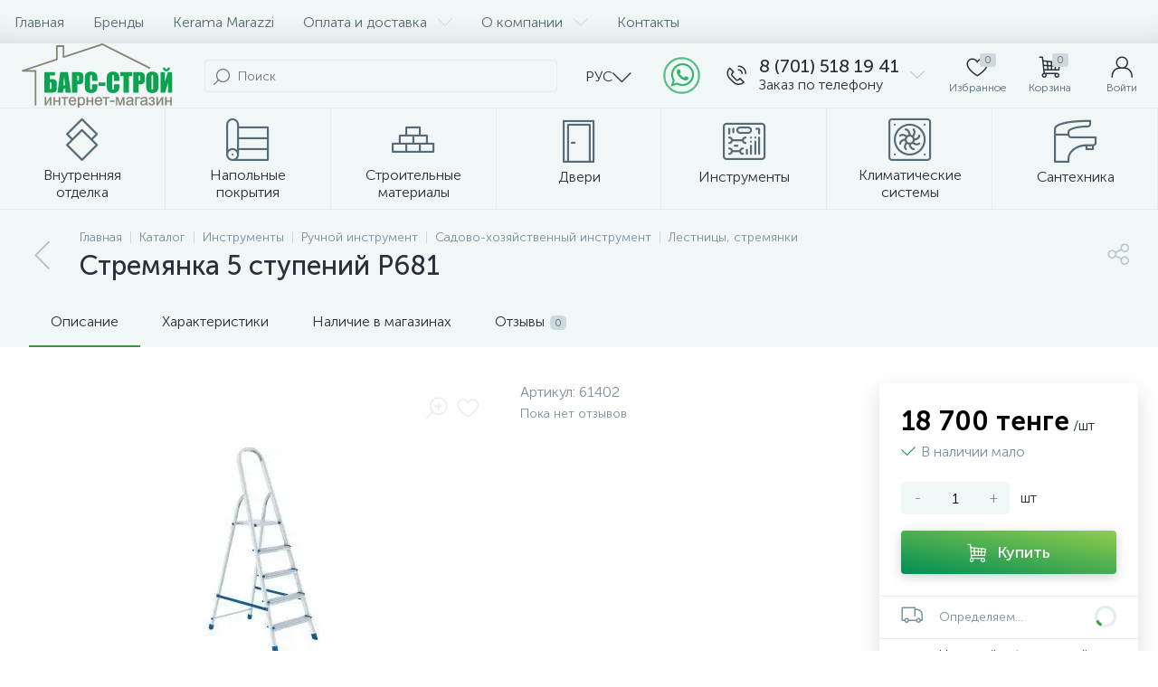

--- FILE ---
content_type: text/html; charset=UTF-8
request_url: https://bars-stroy.kz/bitrix/tools/altop.enext/ajax.php
body_size: 22229
content:
{"JS":"\u003Cscript type=\u0027text\/javascript\u0027\u003EBX.message({\nHEADER_CONTACTS_TITLE: \u0027Контакты\u0027,\nHEADER_CONTACTS_ITEM_TODAY: \u0027Сегодня\u0027,\nHEADER_CONTACTS_ITEM_24_HOURS: \u0027Круглосуточно\u0027,\nHEADER_CONTACTS_ITEM_OFF: \u0027Выходной\u0027,\nHEADER_CONTACTS_ITEM_BREAK: \u0027Перерыв\u0027,\nHEADER_CONTACTS_SEE_REVIEWS: \u0027Смотреть отзывы\u0027,\nHEADER_CONTACTS_ADD_REVIEW: \u0027Оставить первый отзыв\u0027,\nHEADER_CONTACTS_CALLBACK: \u0027Заказать звонок\u0027,\nHEADER_CONTACTS_TEMPLATE_PATH: \u0027\/bitrix\/templates\/enext\/components\/bitrix\/news.list\/header_contacts\u0027\n});BX.message({\nGEO_LOCATION_SLIDE_PANEL_TITLE: \u0027Регион доставки\u0027\n});BX.message({\nHEADER_CONTACTS_TITLE: \u0027Контакты\u0027,\nHEADER_CONTACTS_ITEM_TODAY: \u0027Сегодня\u0027,\nHEADER_CONTACTS_ITEM_24_HOURS: \u0027Круглосуточно\u0027,\nHEADER_CONTACTS_ITEM_OFF: \u0027Выходной\u0027,\nHEADER_CONTACTS_ITEM_BREAK: \u0027Перерыв\u0027,\nHEADER_CONTACTS_SEE_REVIEWS: \u0027Смотреть отзывы\u0027,\nHEADER_CONTACTS_ADD_REVIEW: \u0027Оставить первый отзыв\u0027,\nHEADER_CONTACTS_CALLBACK: \u0027Заказать звонок\u0027,\nHEADER_CONTACTS_TEMPLATE_PATH: \u0027\/bitrix\/templates\/enext\/components\/bitrix\/news.list\/header_contacts\u0027\n});BX.message({\r\nUSER_SLIDE_PANEL_TITLE: \u0027Авторизация\u0027\r\n});BX.message({\r\nMAIN_MENU: \u0027Главное меню\u0027,\r\nCATALOG_FULL: \u0027Каталог товаров\u0027\r\n});BX.message({\nSPG_BASKET_URL: \u0027\/personal\/cart\/\u0027,\nSPG_ADD_BASKET_MESSAGE: \u0027Выбрать\u0027,\nSPG_ADD_BASKET_OK_MESSAGE: \u0027В корзине\u0027,\nSPG_BTN_MESSAGE_DETAIL_ITEM: \u0027Подробнее о товаре\u0027\n});BX.message({\nCSA_ITEM_24_HOURS: \u0027Круглосуточно\u0027,\nCSA_ITEM_OFF: \u0027Выходной\u0027,\nCSA_ITEM_BREAK: \u0027Перерыв\u0027,\nCSA_LOADING: \u0027Загрузка...\u0027,\nCSA_TEMPLATE_PATH: \u0027\/bitrix\/templates\/enext\/components\/bitrix\/catalog.store.amount\/.default\u0027\n});BX.message({\nCSA_AVAILABLE: \u0027В наличии\u0027,\nCSA_NOT_AVAILABLE: \u0027Нет в наличии\u0027\n});BX.message({\nREVIEWS_EVALUATION_VALUE: \u0027Сделайте выбор!\u0027,\nREVIEWS_YOUR_REVIEW: \u0027Ваш отзыв\u0027,\nREVIEWS_LOADING: \u0027Загрузка...\u0027\n});BX.message({\nCATALOG_ELEMENT_SQ_M_MESSAGE: \u0027м\u0026sup2;\u0027,\nCATALOG_ELEMENT_ECONOMY_INFO_MESSAGE: \u0027Экономия #ECONOMY#\u0027,\nCATALOG_ELEMENT_BASKET_URL: \u0027\/personal\/cart\/\u0027,\nCATALOG_ELEMENT_ADD_BASKET_MESSAGE: \u0027Купить\u0027,\nCATALOG_ELEMENT_ADD_BASKET_OK_MESSAGE: \u0027В корзине\u0027, \nCATALOG_ELEMENT_DELAY_MESSAGE: \u0027Отложить\u0027,\nCATALOG_ELEMENT_DELAY_OK_MESSAGE: \u0027Добавлено в отложенные\u0027, \nCATALOG_ELEMENT_RELATIVE_QUANTITY_MANY: \u0027много\u0027,\nCATALOG_ELEMENT_RELATIVE_QUANTITY_FEW: \u0027мало\u0027,\nCATALOG_ELEMENT_COMPARE_MESSAGE: \u0027Добавить к сравнению\u0027,\nCATALOG_ELEMENT_COMPARE_OK_MESSAGE: \u0027Добавлено к сравнению\u0027, \nCATALOG_ELEMENT_GEO_DELIVERY_UNDEFINED: \u0027Не определено\u0027,\nCATALOG_ELEMENT_GEO_DELIVERY_FROM: \u0027Доставка от\u0027,\nCATALOG_ELEMENT_GEO_DELIVERY_LOCATION: \u0027Местоположение\u0027,\nCATALOG_ELEMENT_GEO_DELIVERY_SLIDE_PANEL_TITLE: \u0027Расчет доставки\u0027,\nCATALOG_ELEMENT_SKU_ITEMS_SLIDE_PANEL_TITLE: \u0027Торговые предложения\u0027,\nCATALOG_ELEMENT_OBJECT_TODAY: \u0027Сегодня\u0027,\nCATALOG_ELEMENT_OBJECT_24_HOURS: \u0027Круглосуточно\u0027,\nCATALOG_ELEMENT_OBJECT_OFF: \u0027Выходной\u0027,\nCATALOG_ELEMENT_OBJECT_BREAK: \u0027Перерыв\u0027,\nCATALOG_ELEMENT_OBJECT_SEE_REVIEWS: \u0027Смотреть отзывы\u0027,\nCATALOG_ELEMENT_OBJECT_ADD_REVIEW: \u0027Оставить первый отзыв\u0027,\nCATALOG_ELEMENT_OBJECT_LOADING: \u0027Загрузка...\u0027,\nCATALOG_ELEMENT_SECTIONS_ALL: \u0027Все\u0027,\nCATALOG_ELEMENT_SECTIONS_SHOW_ALL: \u0027Показать все\u0027,\nCATALOG_ELEMENT_SECTIONS_HIDE: \u0027Свернуть\u0027,\nCATALOG_ELEMENT_TEMPLATE_PATH: \u0027\/bitrix\/templates\/enext\/components\/bitrix\/catalog.element\/.default\u0027,\nCATALOG_ELEMENT_PARAMETERS: \[base64]\/[base64]\/0LjRgtGMIjtzOjIyOiJNRVNTX0JUTl9BRERfVE9fQkFTS0VUIjtzOjEyOiLQmtGD0L\/QuNGC0YwiO3M6MTg6Ik1FU1NfQlROX1NVQlNDUklCRSI7czo0Mjoi0KHQvtC+0LHRidC40YLRjCDQviDQv9C+0YHRgtGD0L\/[base64]\/[base64]\/QvtC00LDRgNC60L7QsiDQuiDRjdGC0L7QvNGDINGC0L7QstCw0YDRgyI7czoyODoiR0lGVFNfREVUQUlMX1RFWFRfTEFCRUxfR0lGVCI7czoxNDoi0J\/[base64].523cd93f2b227079d55b38c1f16302e33effd67b9b7d6e83f9f01b6e070ce6a4\u0027\n});BX.message({\nSITE_ID: \u0022s1\u0022,\nSITE_DIR: \u0022\/\u0022, \nSITE_SERVER_NAME: \u0022bars-stroy.kz\u0022,\nSITE_TEMPLATE_PATH: \u0022\/bitrix\/templates\/enext\u0022,\nSITE_CHARSET: \u0022UTF-8\u0022,\nLANGUAGE_ID: \u0022ru\u0022,\nCOOKIE_NAME: \u0022BARSSTROY\u0022,\nSLIDE_PANEL_SEARCH_TITLE: \u0022Поиск\u0022, \nSLIDE_PANEL_UNDEFINED_ERROR: \u0022Возникла неопределенная ошибка\u0022\n});\u003C\/script\u003E\u003Cscript src=\u0022\/bitrix\/js\/main\/core\/core.js?1745562128498479\u0022\u003E\u003C\/script\u003E\u003Cscript src=\u0022\/bitrix\/js\/pull\/protobuf\/protobuf.js?1618228408274055\u0022\u003E\u003C\/script\u003E\u003Cscript src=\u0022\/bitrix\/js\/pull\/protobuf\/model.js?161822840870928\u0022\u003E\u003C\/script\u003E\u003Cscript src=\u0022\/bitrix\/js\/rest\/client\/rest.client.js?161822840917414\u0022\u003E\u003C\/script\u003E\u003Cscript src=\u0022\/bitrix\/js\/pull\/client\/pull.client.js?174003392983600\u0022\u003E\u003C\/script\u003E\u003Cscript src=\u0022\/bitrix\/js\/main\/core\/core_fx.js?161822841416888\u0022\u003E\u003C\/script\u003E\u003Cscript src=\u0022\/bitrix\/js\/altop.enext\/intlTelInput\/intlTelInput.min.js?162511316936995\u0022\u003E\u003C\/script\u003E\u003Cscript src=\u0022\/bitrix\/js\/main\/popup\/dist\/main.popup.bundle.js?1740031181117175\u0022\u003E\u003C\/script\u003E\u003Cscript src=\u0022\/bitrix\/js\/currency\/currency-core\/dist\/currency-core.bundle.js?17400338268800\u0022\u003E\u003C\/script\u003E\u003Cscript src=\u0022\/bitrix\/js\/currency\/core_currency.js?17400338261181\u0022\u003E\u003C\/script\u003E\u003Cscript src=\u0022\/bitrix\/js\/main\/core\/core_uf.js?174003118118793\u0022\u003E\u003C\/script\u003E\u003Cscript src=\u0022\/bitrix\/templates\/enext\/js\/bootstrap.min.js?162511327437045\u0022\u003E\u003C\/script\u003E\u003Cscript src=\u0022\/bitrix\/templates\/enext\/js\/formValidation.min.js?1625113274129735\u0022\u003E\u003C\/script\u003E\u003Cscript src=\u0022\/bitrix\/templates\/enext\/js\/inputmask.min.js?1625113274115795\u0022\u003E\u003C\/script\u003E\u003Cscript src=\u0022\/bitrix\/templates\/enext\/js\/jquery.hoverIntent.min.js?16251132741753\u0022\u003E\u003C\/script\u003E\u003Cscript src=\u0022\/bitrix\/templates\/enext\/js\/moremenu.min.js?16251132741406\u0022\u003E\u003C\/script\u003E\u003Cscript src=\u0022\/bitrix\/templates\/enext\/js\/scrollbar\/jquery.scrollbar.min.js?162511327412227\u0022\u003E\u003C\/script\u003E\u003Cscript src=\u0022\/bitrix\/templates\/enext\/js\/main.min.js?163998959517905\u0022\u003E\u003C\/script\u003E\u003Cscript src=\u0022\/bitrix\/templates\/enext\/js\/browser.min.js?1618228456662\u0022\u003E\u003C\/script\u003E\u003Cscript src=\u0022\/bitrix\/templates\/enext\/js\/jqModal.min.js?16182284562622\u0022\u003E\u003C\/script\u003E\u003Cscript src=\u0022\/bitrix\/templates\/enext\/js\/custom.js?16703493378069\u0022\u003E\u003C\/script\u003E\u003Cscript src=\u0022\/bitrix\/templates\/enext\/components\/bitrix\/menu\/horizontal_multilevel\/script.js?16251132743028\u0022\u003E\u003C\/script\u003E\u003Cscript src=\u0022\/bitrix\/templates\/enext\/components\/bitrix\/news.list\/header_contacts\/script.js?163998959328684\u0022\u003E\u003C\/script\u003E\u003Cscript src=\u0022\/bitrix\/components\/altop\/search.title\/script.js?16257157976555\u0022\u003E\u003C\/script\u003E\u003Cscript src=\u0022\/bitrix\/components\/altop\/geo.location.enext\/templates\/.default\/script.js?16251131694715\u0022\u003E\u003C\/script\u003E\u003Cscript src=\u0022\/bitrix\/components\/altop\/sale.basket.basket.line\/templates\/.default\/script.js?16251131697595\u0022\u003E\u003C\/script\u003E\u003Cscript src=\u0022\/bitrix\/components\/altop\/user.enext\/templates\/.default\/script.js?16251131695882\u0022\u003E\u003C\/script\u003E\u003Cscript src=\u0022\/bitrix\/templates\/enext\/components\/bitrix\/menu\/catalog_menu_interface_2_0_2_3\/script.js?162511327411224\u0022\u003E\u003C\/script\u003E\u003Cscript src=\u0022\/bitrix\/templates\/enext\/components\/bitrix\/catalog.compare.list\/.default\/script.js?16251132751125\u0022\u003E\u003C\/script\u003E\u003Cscript src=\u0022\/bitrix\/templates\/enext\/components\/bitrix\/catalog.products.viewed\/.default\/script.js?16251132741318\u0022\u003E\u003C\/script\u003E\u003Cscript src=\u0022\/bitrix\/templates\/enext\/components\/bitrix\/catalog\/.default\/script.js?162511327411691\u0022\u003E\u003C\/script\u003E\u003Cscript src=\u0022\/bitrix\/templates\/enext\/components\/bitrix\/catalog.element\/.default\/script.js?1639989593266248\u0022\u003E\u003C\/script\u003E\u003Cscript src=\u0022\/bitrix\/templates\/enext\/js\/owlCarousel\/owl.carousel.min.js?162511327442791\u0022\u003E\u003C\/script\u003E\u003Cscript src=\u0022\/bitrix\/templates\/enext\/components\/bitrix\/sale.products.gift\/.default\/script.js?16251132745819\u0022\u003E\u003C\/script\u003E\u003Cscript src=\u0022\/bitrix\/templates\/enext\/components\/bitrix\/catalog.item\/.default\/script.js?1639989593113748\u0022\u003E\u003C\/script\u003E\u003Cscript src=\u0022\/bitrix\/templates\/enext\/components\/bitrix\/catalog.store.amount\/.default\/script.js?16251132745164\u0022\u003E\u003C\/script\u003E\u003Cscript src=\u0022\/bitrix\/templates\/enext\/components\/bitrix\/news.list\/reviews\/script.js?162511327419851\u0022\u003E\u003C\/script\u003E\u003Cscript src=\u0022\/bitrix\/templates\/enext\/js\/jquery.filer\/jquery.filer.min.js?162511327422415\u0022\u003E\u003C\/script\u003E\u003Cscript src=\u0022\/bitrix\/templates\/enext\/js\/fancybox\/jquery.fancybox.pack.js?163998959123134\u0022\u003E\u003C\/script\u003E\u003Cscript src=\u0022\/bitrix\/templates\/enext\/components\/bitrix\/sale.prediction.product.detail\/.default\/script.js?1625113275604\u0022\u003E\u003C\/script\u003E\u003Cscript src=\u0022\/\/yastatic.net\/es5-shims\/0.0.2\/es5-shims.min.js\u0022\u003E\u003C\/script\u003E\u003Cscript src=\u0022\/\/yastatic.net\/share2\/share.js\u0022\u003E\u003C\/script\u003E\u003Cscript type=\u0022text\/javascript\u0022 src=\u0022https:\/\/cdnjs.cloudflare.com\/ajax\/libs\/jquery-cookie\/1.4.1\/jquery.cookie.min.js\u0022\u003E\u003C\/script\u003E\u003Cscript defer src=\u0022\/bitrix\/templates\/enext\/js\/googleTranslate.js\u0022\u003E\u003C\/script\u003E\u003Cscript defer src=\u0022https:\/\/translate.google.com\/translate_a\/element.js?cb=TranslateInit\u0022\u003E\u003C\/script\u003E\u003Cscript async src=\u0022https:\/\/www.googletagmanager.com\/gtag\/js?id=UA-122524415-1\u0022\u003E\u003C\/script\u003E\u003Cscript type=\u0027text\/javascript\u0027 src=\u0027\/bitrix\/js\/altop.enext\/intlTelInput\/utils.js\u0027\u003E\u003C\/script\u003E\u003Cscript type=\u0027text\/javascript\u0027\u003EBX.Currency.setCurrencies([{\u0027CURRENCY\u0027:\u0027KZT\u0027,\u0027FORMAT\u0027:{\u0027FORMAT_STRING\u0027:\u0027# тенге\u0027,\u0027DEC_POINT\u0027:\u0027.\u0027,\u0027THOUSANDS_SEP\u0027:\u0027\u0026nbsp;\u0027,\u0027DECIMALS\u0027:2,\u0027THOUSANDS_VARIANT\u0027:\u0027B\u0027,\u0027HIDE_ZERO\u0027:\u0027Y\u0027}},{\u0027CURRENCY\u0027:\u0027RUB\u0027,\u0027FORMAT\u0027:{\u0027FORMAT_STRING\u0027:\u0027# руб.\u0027,\u0027DEC_POINT\u0027:\u0027.\u0027,\u0027THOUSANDS_SEP\u0027:\u0027 \u0027,\u0027DECIMALS\u0027:2,\u0027THOUSANDS_VARIANT\u0027:\u0027S\u0027,\u0027HIDE_ZERO\u0027:\u0027Y\u0027}}]);\u003C\/script\u003E\u003Cscript\u003E\r\n!function(f,b,e,v,n,t,s)\r\n{if(f.fbq)return;n=f.fbq=function(){n.callMethod?\r\nn.callMethod.apply(n,arguments):n.queue.push(arguments)};\r\nif(!f._fbq)f._fbq=n;n.push=n;n.loaded=!0;n.version=\u00272.0\u0027;\r\nn.queue=[];t=b.createElement(e);t.async=!0;\r\nt.src=v;s=b.getElementsByTagName(e)[0];\r\ns.parentNode.insertBefore(t,s)}(window, document,\u0027script\u0027,\r\n\u0027https:\/\/connect.facebook.net\/en_US\/fbevents.js\u0027);\r\nfbq(\u0027init\u0027, \u0027466739368101317\u0027);\r\nfbq(\u0027track\u0027, \u0027PageView\u0027);\r\n\u003C\/script\u003E\u003Cscript\u003EBX.Runtime.registerExtension({\u0022name\u0022:\u0022main.core\u0022,\u0022namespace\u0022:\u0022BX\u0022,\u0022loaded\u0022:true});\u003C\/script\u003E\u003Cscript\u003EBX.setJSList([\u0022\\\/bitrix\\\/js\\\/main\\\/core\\\/core_ajax.js\u0022,\u0022\\\/bitrix\\\/js\\\/main\\\/core\\\/core_promise.js\u0022,\u0022\\\/bitrix\\\/js\\\/main\\\/polyfill\\\/promise\\\/js\\\/promise.js\u0022,\u0022\\\/bitrix\\\/js\\\/main\\\/loadext\\\/loadext.js\u0022,\u0022\\\/bitrix\\\/js\\\/main\\\/loadext\\\/extension.js\u0022,\u0022\\\/bitrix\\\/js\\\/main\\\/polyfill\\\/promise\\\/js\\\/promise.js\u0022,\u0022\\\/bitrix\\\/js\\\/main\\\/polyfill\\\/find\\\/js\\\/find.js\u0022,\u0022\\\/bitrix\\\/js\\\/main\\\/polyfill\\\/includes\\\/js\\\/includes.js\u0022,\u0022\\\/bitrix\\\/js\\\/main\\\/polyfill\\\/matches\\\/js\\\/matches.js\u0022,\u0022\\\/bitrix\\\/js\\\/ui\\\/polyfill\\\/closest\\\/js\\\/closest.js\u0022,\u0022\\\/bitrix\\\/js\\\/main\\\/polyfill\\\/fill\\\/main.polyfill.fill.js\u0022,\u0022\\\/bitrix\\\/js\\\/main\\\/polyfill\\\/find\\\/js\\\/find.js\u0022,\u0022\\\/bitrix\\\/js\\\/main\\\/polyfill\\\/matches\\\/js\\\/matches.js\u0022,\u0022\\\/bitrix\\\/js\\\/main\\\/polyfill\\\/core\\\/dist\\\/polyfill.bundle.js\u0022,\u0022\\\/bitrix\\\/js\\\/main\\\/core\\\/core.js\u0022,\u0022\\\/bitrix\\\/js\\\/main\\\/polyfill\\\/intersectionobserver\\\/js\\\/intersectionobserver.js\u0022,\u0022\\\/bitrix\\\/js\\\/main\\\/lazyload\\\/dist\\\/lazyload.bundle.js\u0022,\u0022\\\/bitrix\\\/js\\\/main\\\/polyfill\\\/core\\\/dist\\\/polyfill.bundle.js\u0022,\u0022\\\/bitrix\\\/js\\\/main\\\/parambag\\\/dist\\\/parambag.bundle.js\u0022]);\n\u003C\/script\u003E\u003Cscript\u003EBX.Runtime.registerExtension({\u0022name\u0022:\u0022pull.protobuf\u0022,\u0022namespace\u0022:\u0022BX\u0022,\u0022loaded\u0022:true});\u003C\/script\u003E\u003Cscript\u003EBX.Runtime.registerExtension({\u0022name\u0022:\u0022rest.client\u0022,\u0022namespace\u0022:\u0022window\u0022,\u0022loaded\u0022:true});\u003C\/script\u003E\u003Cscript\u003EBX.Runtime.registerExtension({\u0022name\u0022:\u0022pull.client\u0022,\u0022namespace\u0022:\u0022BX\u0022,\u0022loaded\u0022:true});\u003C\/script\u003E\u003Cscript\u003EBX.Runtime.registerExtension({\u0022name\u0022:\u0022pull\u0022,\u0022namespace\u0022:\u0022window\u0022,\u0022loaded\u0022:true});\u003C\/script\u003E\u003Cscript\u003EBX.Runtime.registerExtension({\u0022name\u0022:\u0022fx\u0022,\u0022namespace\u0022:\u0022window\u0022,\u0022loaded\u0022:true});\u003C\/script\u003E\u003Cscript\u003EBX.Runtime.registerExtension({\u0022name\u0022:\u0022jquery2\u0022,\u0022namespace\u0022:\u0022window\u0022,\u0022loaded\u0022:true});\u003C\/script\u003E\u003Cscript\u003EBX.Runtime.registerExtension({\u0022name\u0022:\u0022enextIntlTelInput\u0022,\u0022namespace\u0022:\u0022window\u0022,\u0022loaded\u0022:true});\u003C\/script\u003E\u003Cscript\u003EBX.Runtime.registerExtension({\u0022name\u0022:\u0022ui.design-tokens\u0022,\u0022namespace\u0022:\u0022window\u0022,\u0022loaded\u0022:true});\u003C\/script\u003E\u003Cscript\u003EBX.Runtime.registerExtension({\u0022name\u0022:\u0022ui.fonts.opensans\u0022,\u0022namespace\u0022:\u0022window\u0022,\u0022loaded\u0022:true});\u003C\/script\u003E\u003Cscript\u003EBX.Runtime.registerExtension({\u0022name\u0022:\u0022main.popup\u0022,\u0022namespace\u0022:\u0022BX.Main\u0022,\u0022loaded\u0022:true});\u003C\/script\u003E\u003Cscript\u003EBX.Runtime.registerExtension({\u0022name\u0022:\u0022popup\u0022,\u0022namespace\u0022:\u0022window\u0022,\u0022loaded\u0022:true});\u003C\/script\u003E\u003Cscript type=\u0022extension\/settings\u0022 data-extension=\u0022currency.currency-core\u0022\u003E{\u0022region\u0022:\u0022kz\u0022}\u003C\/script\u003E\u003Cscript\u003EBX.Runtime.registerExtension({\u0022name\u0022:\u0022currency.currency-core\u0022,\u0022namespace\u0022:\u0022BX.Currency\u0022,\u0022loaded\u0022:true});\u003C\/script\u003E\u003Cscript\u003EBX.Runtime.registerExtension({\u0022name\u0022:\u0022currency\u0022,\u0022namespace\u0022:\u0022window\u0022,\u0022loaded\u0022:true});\u003C\/script\u003E\u003Cscript\u003EBX.Runtime.registerExtension({\u0022name\u0022:\u0022uf\u0022,\u0022namespace\u0022:\u0022window\u0022,\u0022loaded\u0022:true});\u003C\/script\u003E\u003Cscript\u003EBX.setCSSList([\u0022\\\/bitrix\\\/js\\\/main\\\/core\\\/css\\\/core_uf.css\u0022,\u0022\\\/bitrix\\\/js\\\/main\\\/core\\\/css\\\/core_date.css\u0022,\u0022\\\/bitrix\\\/templates\\\/enext\\\/components\\\/bitrix\\\/catalog\\\/.default\\\/style.css\u0022,\u0022\\\/bitrix\\\/templates\\\/enext\\\/components\\\/bitrix\\\/catalog.element\\\/.default\\\/style.css\u0022,\u0022\\\/bitrix\\\/templates\\\/enext\\\/js\\\/owlCarousel\\\/owl.carousel.min.css\u0022,\u0022\\\/bitrix\\\/components\\\/altop\\\/geo.delivery.enext\\\/templates\\\/slide_panel\\\/style.min.css\u0022,\u0022\\\/bitrix\\\/templates\\\/enext\\\/components\\\/bitrix\\\/sale.products.gift\\\/.default\\\/style.css\u0022,\u0022\\\/bitrix\\\/templates\\\/enext\\\/components\\\/bitrix\\\/catalog.product.subscribe\\\/.default\\\/style.min.css\u0022,\u0022\\\/bitrix\\\/templates\\\/enext\\\/components\\\/bitrix\\\/catalog.item\\\/.default\\\/style.css\u0022,\u0022\\\/bitrix\\\/templates\\\/enext\\\/components\\\/bitrix\\\/catalog.store.amount\\\/.default\\\/style.css\u0022,\u0022\\\/bitrix\\\/templates\\\/enext\\\/components\\\/bitrix\\\/news.list\\\/reviews\\\/style.css\u0022,\u0022\\\/bitrix\\\/components\\\/altop\\\/add.review.enext\\\/templates\\\/slide_panel\\\/style.min.css\u0022,\u0022\\\/bitrix\\\/templates\\\/enext\\\/js\\\/jquery.filer\\\/jquery.filer.min.css\u0022,\u0022\\\/bitrix\\\/templates\\\/enext\\\/js\\\/fancybox\\\/jquery.fancybox.css\u0022,\u0022\\\/bitrix\\\/templates\\\/enext\\\/components\\\/bitrix\\\/sale.prediction.product.detail\\\/.default\\\/style.css\u0022,\u0022\\\/bitrix\\\/templates\\\/enext\\\/css\\\/animation.min.css\u0022,\u0022\\\/bitrix\\\/templates\\\/enext\\\/css\\\/csshake-default.min.css\u0022,\u0022\\\/bitrix\\\/templates\\\/enext\\\/js\\\/scrollbar\\\/jquery.scrollbar.min.css\u0022,\u0022\\\/bitrix\\\/templates\\\/enext\\\/css\\\/bootstrap.min.css\u0022,\u0022\\\/bitrix\\\/templates\\\/enext\\\/css\\\/uinext2020min.min.css\u0022,\u0022\\\/bitrix\\\/templates\\\/enext\\\/css\\\/famin.min.css\u0022,\u0022\\\/bitrix\\\/templates\\\/enext\\\/css\\\/efn\\\/01-power-tools-efn.min.css\u0022,\u0022\\\/bitrix\\\/templates\\\/enext\\\/css\\\/efn\\\/03-garden-tools-efn.min.css\u0022,\u0022\\\/bitrix\\\/templates\\\/enext\\\/css\\\/efn\\\/04-interior-efn.min.css\u0022,\u0022\\\/bitrix\\\/templates\\\/enext\\\/css\\\/efn\\\/05-electricity-efn.min.css\u0022,\u0022\\\/bitrix\\\/templates\\\/enext\\\/css\\\/efn\\\/06-hand-tools-efn.min.css\u0022,\u0022\\\/bitrix\\\/templates\\\/enext\\\/css\\\/efn\\\/07-building-materials-efn.min.css\u0022,\u0022\\\/bitrix\\\/templates\\\/enext\\\/css\\\/efn\\\/08-sanitary-ware-efn.min.css\u0022,\u0022\\\/bitrix\\\/templates\\\/enext\\\/css\\\/efn\\\/09-heating-cooling-efn.min.css\u0022,\u0022\\\/bitrix\\\/templates\\\/enext\\\/css\\\/efn\\\/10-security-fire-alarm-efn.min.css\u0022,\u0022\\\/bitrix\\\/templates\\\/enext\\\/css\\\/efn\\\/12-steel-metal-efn.min.css\u0022,\u0022\\\/bitrix\\\/templates\\\/enext\\\/css\\\/efn\\\/15-garden-efn.min.css\u0022,\u0022\\\/bitrix\\\/templates\\\/enext\\\/css\\\/efn\\\/25-ventilation-efn.min.css\u0022,\u0022\\\/bitrix\\\/templates\\\/enext\\\/css\\\/efn\\\/26-special-equipment-efn.min.css\u0022,\u0022\\\/bitrix\\\/templates\\\/enext\\\/css\\\/efn\\\/27-hygiene-cosmetics-efn.min.css\u0022,\u0022\\\/bitrix\\\/templates\\\/enext\\\/css\\\/efn\\\/28-industrial-equipment-efn.min.css\u0022,\u0022\\\/bitrix\\\/templates\\\/enext\\\/components\\\/bitrix\\\/menu\\\/horizontal_multilevel\\\/style.css\u0022,\u0022\\\/bitrix\\\/components\\\/altop\\\/search.title\\\/templates\\\/visual\\\/style.css\u0022,\u0022\\\/bitrix\\\/templates\\\/enext\\\/components\\\/bitrix\\\/sale.location.selector.search\\\/slide_panel\\\/style.min.css\u0022,\u0022\\\/bitrix\\\/templates\\\/enext\\\/components\\\/bitrix\\\/menu\\\/user_menu\\\/style.css\u0022,\u0022\\\/bitrix\\\/templates\\\/enext\\\/components\\\/bitrix\\\/menu\\\/catalog_menu_interface_2_0_2_3\\\/style.css\u0022,\u0022\\\/bitrix\\\/templates\\\/enext\\\/components\\\/bitrix\\\/catalog.compare.list\\\/.default\\\/style.css\u0022,\u0022\\\/bitrix\\\/templates\\\/enext\\\/styles.css\u0022,\u0022\\\/bitrix\\\/templates\\\/enext\\\/template_styles.css\u0022,\u0022\\\/bitrix\\\/templates\\\/enext\\\/colors.min.css\u0022,\u0022\\\/bitrix\\\/templates\\\/enext\\\/schemes\\\/GREEN\\\/colors.min.css\u0022,\u0022\\\/bitrix\\\/templates\\\/enext\\\/custom.css\u0022]);\u003C\/script\u003E\u003Cscript\u003E\n(function (){\n\u0022use strict\u0022;\nvar counter=function ()\n{\nvar cookie=(function (name){\nvar parts=(\u0022;\u0022 + document.cookie).split(\u0022;\u0022 + name + \u0022=\u0022);\nif (parts.length==2){\ntry{return JSON.parse(decodeURIComponent(parts.pop().split(\u0022;\u0022).shift()));}\ncatch (e){}\n}\n})(\u0022BITRIX_CONVERSION_CONTEXT_s1\u0022);\nif (cookie \u0026\u0026 cookie.EXPIRE \u003E=BX.message(\u0022SERVER_TIME\u0022))\nreturn;\nvar request=new XMLHttpRequest();\nrequest.open(\u0022POST\u0022, \u0022\/bitrix\/tools\/conversion\/ajax_counter.php\u0022, true);\nrequest.setRequestHeader(\u0022Content-type\u0022, \u0022application\/x-www-form-urlencoded\u0022);\nrequest.send(\n\u0022SITE_ID=\u0022+encodeURIComponent(\u0022s1\u0022)+\n\u0022\u0026sessid=\u0022+encodeURIComponent(BX.bitrix_sessid())+\n\u0022\u0026HTTP_REFERER=\u0022+encodeURIComponent(document.referrer)\n);\n};\nif (window.frameRequestStart===true)\nBX.addCustomEvent(\u0022onFrameDataReceived\u0022, counter);\nelse\nBX.ready(counter);\n})();\n\u003C\/script\u003E\u003Cscript\u003Evar _ba=_ba || [];_ba.push([\u0022aid\u0022, \u00228ab0dd4bbdafc18eba831c774a7e9e8f\u0022]);_ba.push([\u0022host\u0022, \u0022bars-stroy.kz\u0022]);(function(){var ba=document.createElement(\u0022script\u0022);ba.type=\u0022text\/javascript\u0022;ba.async=true;ba.src=(document.location.protocol==\u0022https:\u0022 ? \u0022https:\/\/\u0022 : \u0022http:\/\/\u0022) + \u0022bitrix.info\/ba.js\u0022;var s=document.getElementsByTagName(\u0022script\u0022)[0];s.parentNode.insertBefore(ba, s);})();\u003C\/script\u003E\u003Cscript type=\u0022text\/javascript\u0022\u003E \r\nvar obbx_3951543183_LkGdQn=new JCHorizontalMultilevelMenu({\r\ncontainer: \u0027horizontal-multilevel-menu-obbx_3951543183_LkGdQn\u0027\r\n});\r\n\u003C\/script\u003E\u003Cscript type=\u0022text\/javascript\u0022\u003E\nvar obbx_3218110189_38061=new JCNewsListHeaderContacts({\u0027ITEM\u0027:{\u0027NAME\u0027:\u0027Магазин Барс-Строй\u0027,\u0027PREVIEW_PICTURE\u0027:\u0027\u0027,\u0027ADDRESS\u0027:\u0027г. Петропавловск, ул. Сатпаева, 36\u0027,\u0027MAP\u0027:\u002754.859516170184,69.165685908435\u0027,\u0027TIMEZONE\u0027:\u0027+6\u0027,\u0027WORKING_HOURS\u0027:{\u0027MON\u0027:{\u0027WORK_START\u0027:\u002709:00\u0027,\u0027WORK_END\u0027:\u002719:00\u0027,\u0027BREAK_START\u0027:\u0027\u0027,\u0027BREAK_END\u0027:\u0027\u0027,\u0027NAME\u0027:\u0027ПН\u0027},\u0027TUE\u0027:{\u0027WORK_START\u0027:\u002709:00\u0027,\u0027WORK_END\u0027:\u002719:00\u0027,\u0027BREAK_START\u0027:\u0027\u0027,\u0027BREAK_END\u0027:\u0027\u0027,\u0027NAME\u0027:\u0027ВТ\u0027},\u0027WED\u0027:{\u0027WORK_START\u0027:\u002709:00\u0027,\u0027WORK_END\u0027:\u002719:00\u0027,\u0027BREAK_START\u0027:\u0027\u0027,\u0027BREAK_END\u0027:\u0027\u0027,\u0027NAME\u0027:\u0027СР\u0027},\u0027THU\u0027:{\u0027WORK_START\u0027:\u002709:00\u0027,\u0027WORK_END\u0027:\u002719:00\u0027,\u0027BREAK_START\u0027:\u0027\u0027,\u0027BREAK_END\u0027:\u0027\u0027,\u0027NAME\u0027:\u0027ЧТ\u0027},\u0027FRI\u0027:{\u0027WORK_START\u0027:\u002709:00\u0027,\u0027WORK_END\u0027:\u002719:00\u0027,\u0027BREAK_START\u0027:\u0027\u0027,\u0027BREAK_END\u0027:\u0027\u0027,\u0027NAME\u0027:\u0027ПТ\u0027},\u0027SAT\u0027:{\u0027WORK_START\u0027:\u002709:00\u0027,\u0027WORK_END\u0027:\u002719:00\u0027,\u0027BREAK_START\u0027:\u0027\u0027,\u0027BREAK_END\u0027:\u0027\u0027,\u0027NAME\u0027:\u0027СБ\u0027},\u0027SUN\u0027:{\u0027WORK_START\u0027:\u002709:00\u0027,\u0027WORK_END\u0027:\u002718:00\u0027,\u0027BREAK_START\u0027:\u0027\u0027,\u0027BREAK_END\u0027:\u0027\u0027,\u0027NAME\u0027:\u0027ВС\u0027}},\u0027PHONE\u0027:{\u0027VALUE\u0027:[\u0027+7 701 518 19 41\u0027],\u0027DESCRIPTION\u0027:[\u0027Заказ по телефону\u0027]},\u0027WHATSAPP\u0027:{\u0027VALUE\u0027:[\u0027+7 701 518 19 41\u0027],\u0027DESCRIPTION\u0027:[\u0027\u0027]},\u0027VIBER\u0027:\u0027\u0027,\u0027TELEGRAM\u0027:\u0027\u0027,\u0027INSTAGRAM\u0027:{\u0027VALUE\u0027:[\u0027barsstroy\u0027],\u0027DESCRIPTION\u0027:[\u0027\u0027]},\u0027EMAIL\u0027:{\u0027VALUE\u0027:[\u0027im@bars-stroy.kz\u0027,\u0027zakup@bars-stroy.kz\u0027,\u0027opt@bars-stroy.kz\u0027],\u0027DESCRIPTION\u0027:[\u0027По вопросам работы интернет-магазина\u0027,\u0027Для отправки предложений по товару\u0027,\u0027По вопросам получения коммерческих предложений\u0027]},\u0027SKYPE\u0027:\u0027\u0027},\u0027VISUAL\u0027:{\u0027ID\u0027:\u0027bx_3218110189_38061\u0027},\u0027PARAMETERS\u0027:\[base64].e8d4b68ff0a60dcb1094eda14aeb072bee09f82912c1867a9b2f27be1212a425\u0027,\u0027BTN_CALLBACK\u0027:false,\u0027BTN_ADD_REVIEW\u0027:true,\u0027REVIEWS_PAGE_LINK\u0027:\u0027\/about\/reviews\/\u0027,\u0027RATING_VALUE\u0027:\u00274.9\u0027,\u0027REVIEWS_COUNT\u0027:\u002712\u0027,\u0027REVIEWS_DECLENSION\u0027:\u0027отзывов\u0027});\n\u003C\/script\u003E\u003Cscript\u003E\nBX.ready(function(){\nnew JCTitleSearch({\n\u0027WAIT_IMAGE\u0027: \u0027\u003Cdiv\u003E\u003Cspan\u003E\u003C\/span\u003E\u003C\/div\u003E\u0027,\n\u0027AJAX_PAGE\u0027 : \u0027\/catalog\/instrumenty\/ruchnoy_instrument\/sadovo_khozyaystvennyy_instrument\/lestnitsy_stremyanki\/stremyanka_5_stupeniy_r681\/\u0027,\n\u0027CONTAINER_ID\u0027: \u0027title-search\u0027,\n\u0027INPUT_ID\u0027: \u0027title-search-input\u0027,\n\u0027MIN_QUERY_LEN\u0027: 3\n});\n});\n\u003C\/script\u003E\u003Cscript type=\u0022text\/javascript\u0022\u003E\n\nBX.Sale.GeoLocationComponent.init({\nsiteId: \u0027s1\u0027,\ncomponentPath: \u0027\/bitrix\/components\/altop\/geo.location.enext\u0027, \nparameters: \[base64].7b8462daea8f1e8878ccd3ef5904f3d7ee96f50b937a1366070b4ea9cfcdc353\u0027,\ncontainer: \u0027geo-location-obbx_2802721151_AsrmUV\u0027\n});\n\u003C\/script\u003E\u003Cscript type=\u0022text\/javascript\u0022\u003E\nvar obbx_651765591_38061=new JCNewsListHeaderContacts({\u0027ITEM\u0027:{\u0027NAME\u0027:\u0027Магазин Барс-Строй\u0027,\u0027PREVIEW_PICTURE\u0027:\u0027\u0027,\u0027ADDRESS\u0027:\u0027г. Петропавловск, ул. Сатпаева, 36\u0027,\u0027MAP\u0027:\u002754.859516170184,69.165685908435\u0027,\u0027TIMEZONE\u0027:\u0027+6\u0027,\u0027WORKING_HOURS\u0027:{\u0027MON\u0027:{\u0027WORK_START\u0027:\u002709:00\u0027,\u0027WORK_END\u0027:\u002719:00\u0027,\u0027BREAK_START\u0027:\u0027\u0027,\u0027BREAK_END\u0027:\u0027\u0027,\u0027NAME\u0027:\u0027ПН\u0027},\u0027TUE\u0027:{\u0027WORK_START\u0027:\u002709:00\u0027,\u0027WORK_END\u0027:\u002719:00\u0027,\u0027BREAK_START\u0027:\u0027\u0027,\u0027BREAK_END\u0027:\u0027\u0027,\u0027NAME\u0027:\u0027ВТ\u0027},\u0027WED\u0027:{\u0027WORK_START\u0027:\u002709:00\u0027,\u0027WORK_END\u0027:\u002719:00\u0027,\u0027BREAK_START\u0027:\u0027\u0027,\u0027BREAK_END\u0027:\u0027\u0027,\u0027NAME\u0027:\u0027СР\u0027},\u0027THU\u0027:{\u0027WORK_START\u0027:\u002709:00\u0027,\u0027WORK_END\u0027:\u002719:00\u0027,\u0027BREAK_START\u0027:\u0027\u0027,\u0027BREAK_END\u0027:\u0027\u0027,\u0027NAME\u0027:\u0027ЧТ\u0027},\u0027FRI\u0027:{\u0027WORK_START\u0027:\u002709:00\u0027,\u0027WORK_END\u0027:\u002719:00\u0027,\u0027BREAK_START\u0027:\u0027\u0027,\u0027BREAK_END\u0027:\u0027\u0027,\u0027NAME\u0027:\u0027ПТ\u0027},\u0027SAT\u0027:{\u0027WORK_START\u0027:\u002709:00\u0027,\u0027WORK_END\u0027:\u002719:00\u0027,\u0027BREAK_START\u0027:\u0027\u0027,\u0027BREAK_END\u0027:\u0027\u0027,\u0027NAME\u0027:\u0027СБ\u0027},\u0027SUN\u0027:{\u0027WORK_START\u0027:\u002709:00\u0027,\u0027WORK_END\u0027:\u002718:00\u0027,\u0027BREAK_START\u0027:\u0027\u0027,\u0027BREAK_END\u0027:\u0027\u0027,\u0027NAME\u0027:\u0027ВС\u0027}},\u0027PHONE\u0027:{\u0027VALUE\u0027:[\u0027+7 701 518 19 41\u0027],\u0027DESCRIPTION\u0027:[\u0027Заказ по телефону\u0027]},\u0027WHATSAPP\u0027:{\u0027VALUE\u0027:[\u0027+7 701 518 19 41\u0027],\u0027DESCRIPTION\u0027:[\u0027\u0027]},\u0027VIBER\u0027:\u0027\u0027,\u0027TELEGRAM\u0027:\u0027\u0027,\u0027INSTAGRAM\u0027:{\u0027VALUE\u0027:[\u0027barsstroy\u0027],\u0027DESCRIPTION\u0027:[\u0027\u0027]},\u0027EMAIL\u0027:{\u0027VALUE\u0027:[\u0027im@bars-stroy.kz\u0027,\u0027zakup@bars-stroy.kz\u0027,\u0027opt@bars-stroy.kz\u0027],\u0027DESCRIPTION\u0027:[\u0027По вопросам работы интернет-магазина\u0027,\u0027Для отправки предложений по товару\u0027,\u0027По вопросам получения коммерческих предложений\u0027]},\u0027SKYPE\u0027:\u0027\u0027},\u0027VISUAL\u0027:{\u0027ID\u0027:\u0027bx_651765591_38061\u0027},\u0027PARAMETERS\u0027:\[base64].e8d4b68ff0a60dcb1094eda14aeb072bee09f82912c1867a9b2f27be1212a425\u0027,\u0027BTN_CALLBACK\u0027:false,\u0027BTN_ADD_REVIEW\u0027:true,\u0027REVIEWS_PAGE_LINK\u0027:\u0027\/about\/reviews\/\u0027,\u0027RATING_VALUE\u0027:\u00274.9\u0027,\u0027REVIEWS_COUNT\u0027:\u002712\u0027,\u0027REVIEWS_DECLENSION\u0027:\u0027отзывов\u0027});\n\u003C\/script\u003E\u003Cscript type=\u0022text\/javascript\u0022\u003E\nvar bx_basketh3CV5Q=new BitrixSmallCart;\n\u003C\/script\u003E\u003Cscript type=\u0022text\/javascript\u0022\u003E\nbx_basketh3CV5Q.siteId=\u0022s1\u0022;\nbx_basketh3CV5Q.cartId=\u0022bx_basketh3CV5Q\u0022;\nbx_basketh3CV5Q.ajaxPath=\u0022\/bitrix\/components\/altop\/sale.basket.basket.line\/ajax.php\u0022;\nbx_basketh3CV5Q.templateName=\u0022.default\u0022;\nbx_basketh3CV5Q.arParams={\u0027PATH_TO_BASKET\u0027:\u0027\/personal\/cart\/\u0027,\u0027CACHE_TYPE\u0027:\u0027A\u0027,\u0027SHOW_DELAY\u0027:\u0027Y\u0027,\u0027SHOW_BASKET\u0027:\u0027Y\u0027,\u0027SHOW_CONTACTS\u0027:\u0027Y\u0027,\u0027BASKET_VIEW\u0027:\u0027HREF\u0027,\u0027AJAX\u0027:\u0027N\u0027,\u0027~PATH_TO_BASKET\u0027:\u0027\/personal\/cart\/\u0027,\u0027~CACHE_TYPE\u0027:\u0027A\u0027,\u0027~SHOW_DELAY\u0027:\u0027Y\u0027,\u0027~SHOW_BASKET\u0027:\u0027Y\u0027,\u0027~SHOW_CONTACTS\u0027:\u0027Y\u0027,\u0027~BASKET_VIEW\u0027:\u0027HREF\u0027,\u0027~AJAX\u0027:\u0027N\u0027,\u0027cartId\u0027:\u0027bx_basketh3CV5Q\u0027};\nbx_basketh3CV5Q.activate();\n\u003C\/script\u003E\u003Cscript type=\u0022text\/javascript\u0022\u003E\r\n\r\nvar obfodefn=new JCUserComponent({\r\ncontainer: \u0027user-obfodefn\u0027,\r\nisAuth: \u0027\u0027\r\n});\r\n\u003C\/script\u003E\u003Cscript type=\u0022text\/javascript\u0022\u003E\r\n\r\nvar obbx_92906147_g8taYv=new JCCatalogMenu({\r\ncontainer: \u0027catalog-menu-obbx_92906147_g8taYv\u0027\r\n});\r\n\u003C\/script\u003E\u003Cscript type=\u0022text\/javascript\u0022\u003E\nvar obcompareList9J9wbd=new JCCatalogCompareList({\u0027VISUAL\u0027:{\u0027ID\u0027:\u0027compareList9J9wbd\u0027},\u0027AJAX\u0027:{\u0027url\u0027:\u0027\/catalog\/instrumenty\/ruchnoy_instrument\/sadovo_khozyaystvennyy_instrument\/lestnitsy_stremyanki\/stremyanka_5_stupeniy_r681\/\u0027,\u0027reload\u0027:{\u0027compare_list_reload\u0027:\u0027Y\u0027}}})\n\u003C\/script\u003E\u003Cscript type=\u0022text\/javascript\u0022\u003E\n\nvar obbx_555007909_jtNo1f=new JCSaleProductsGiftComponent({\nsiteId: \u0027s1\u0027,\ncomponentPath: \u0027\/bitrix\/components\/bitrix\/sale.products.gift\u0027,\ndeferredLoad: true,\ninitiallyShowHeader: \u0027\u0027,\ncurrentProductId: 38927, \ntemplate: \u0027.default.881d7c2f31535856ac260adba18c94c9edf4330631ce806be0156a3dc785a3e0\u0027,\nparameters: \[base64]\/[base64]\/0L7RgdGC0YPQv9C70LXQvdC40LgiO3M6MTU6Ik1FU1NfQlROX0RFVEFJTCI7czoxODoi0J\/[base64]\/[base64].1e6ac9f66499deb4b357bd8ebeab602b0c4d46a1fd7a50c106817f461efdd292\u0027,\ncontainer: \u0027sale-products-gift-container\u0027\n});\n\u003C\/script\u003E\u003Cscript type=\u0022text\/javascript\u0022\u003E \nvar obbx_349527687_4=new JCCatalogStore({\u0027ITEM\u0027:{\u0027TIMEZONE\u0027:\u0027+6\u0027,\u0027WORKING_HOURS\u0027:{\u0027MON\u0027:{\u0027WORK_START\u0027:\u002709:00\u0027,\u0027WORK_END\u0027:\u002719:00\u0027,\u0027BREAK_START\u0027:\u0027\u0027,\u0027BREAK_END\u0027:\u0027\u0027,\u0027NAME\u0027:\u0027ПН\u0027},\u0027TUE\u0027:{\u0027WORK_START\u0027:\u002709:00\u0027,\u0027WORK_END\u0027:\u002719:00\u0027,\u0027BREAK_START\u0027:\u0027\u0027,\u0027BREAK_END\u0027:\u0027\u0027,\u0027NAME\u0027:\u0027ВТ\u0027},\u0027WED\u0027:{\u0027WORK_START\u0027:\u002709:00\u0027,\u0027WORK_END\u0027:\u002719:00\u0027,\u0027BREAK_START\u0027:\u0027\u0027,\u0027BREAK_END\u0027:\u0027\u0027,\u0027NAME\u0027:\u0027СР\u0027},\u0027THU\u0027:{\u0027WORK_START\u0027:\u002709:00\u0027,\u0027WORK_END\u0027:\u002719:00\u0027,\u0027BREAK_START\u0027:\u0027\u0027,\u0027BREAK_END\u0027:\u0027\u0027,\u0027NAME\u0027:\u0027ЧТ\u0027},\u0027FRI\u0027:{\u0027WORK_START\u0027:\u002709:00\u0027,\u0027WORK_END\u0027:\u002719:00\u0027,\u0027BREAK_START\u0027:\u0027\u0027,\u0027BREAK_END\u0027:\u0027\u0027,\u0027NAME\u0027:\u0027ПТ\u0027},\u0027SAT\u0027:{\u0027WORK_START\u0027:\u002710:00\u0027,\u0027WORK_END\u0027:\u002718:00\u0027,\u0027BREAK_START\u0027:\u0027\u0027,\u0027BREAK_END\u0027:\u0027\u0027,\u0027NAME\u0027:\u0027СБ\u0027},\u0027SUN\u0027:{\u0027WORK_START\u0027:\u002710:00\u0027,\u0027WORK_END\u0027:\u002718:00\u0027,\u0027BREAK_START\u0027:\u0027\u0027,\u0027BREAK_END\u0027:\u0027\u0027,\u0027NAME\u0027:\u0027ВС\u0027}}},\u0027VISUAL\u0027:{\u0027ID\u0027:\u0027bx_349527687_4\u0027}});\n\u003C\/script\u003E\u003Cscript type=\u0022text\/javascript\u0022\u003E \nvar obbx_349527687_3=new JCCatalogStore({\u0027ITEM\u0027:{\u0027TIMEZONE\u0027:\u0027+6\u0027,\u0027WORKING_HOURS\u0027:{\u0027MON\u0027:{\u0027WORK_START\u0027:\u002710:00\u0027,\u0027WORK_END\u0027:\u002719:00\u0027,\u0027BREAK_START\u0027:\u0027\u0027,\u0027BREAK_END\u0027:\u0027\u0027,\u0027NAME\u0027:\u0027ПН\u0027},\u0027TUE\u0027:{\u0027WORK_START\u0027:\u002710:00\u0027,\u0027WORK_END\u0027:\u002719:00\u0027,\u0027BREAK_START\u0027:\u0027\u0027,\u0027BREAK_END\u0027:\u0027\u0027,\u0027NAME\u0027:\u0027ВТ\u0027},\u0027WED\u0027:{\u0027WORK_START\u0027:\u002710:00\u0027,\u0027WORK_END\u0027:\u002719:00\u0027,\u0027BREAK_START\u0027:\u0027\u0027,\u0027BREAK_END\u0027:\u0027\u0027,\u0027NAME\u0027:\u0027СР\u0027},\u0027THU\u0027:{\u0027WORK_START\u0027:\u002710:00\u0027,\u0027WORK_END\u0027:\u002719:00\u0027,\u0027BREAK_START\u0027:\u0027\u0027,\u0027BREAK_END\u0027:\u0027\u0027,\u0027NAME\u0027:\u0027ЧТ\u0027},\u0027FRI\u0027:{\u0027WORK_START\u0027:\u002710:00\u0027,\u0027WORK_END\u0027:\u002719:00\u0027,\u0027BREAK_START\u0027:\u0027\u0027,\u0027BREAK_END\u0027:\u0027\u0027,\u0027NAME\u0027:\u0027ПТ\u0027},\u0027SAT\u0027:{\u0027WORK_START\u0027:\u002710:00\u0027,\u0027WORK_END\u0027:\u002718:00\u0027,\u0027BREAK_START\u0027:\u0027\u0027,\u0027BREAK_END\u0027:\u0027\u0027,\u0027NAME\u0027:\u0027СБ\u0027},\u0027SUN\u0027:{\u0027WORK_START\u0027:\u002710:00\u0027,\u0027WORK_END\u0027:\u002718:00\u0027,\u0027BREAK_START\u0027:\u0027\u0027,\u0027BREAK_END\u0027:\u0027\u0027,\u0027NAME\u0027:\u0027ВС\u0027}}},\u0027VISUAL\u0027:{\u0027ID\u0027:\u0027bx_349527687_3\u0027}});\n\u003C\/script\u003E\u003Cscript type=\u0022text\/javascript\u0022\u003E \nvar obbx_349527687_1=new JCCatalogStore({\u0027ITEM\u0027:{\u0027TIMEZONE\u0027:\u0027+6\u0027,\u0027WORKING_HOURS\u0027:{\u0027MON\u0027:{\u0027WORK_START\u0027:\u002710:00\u0027,\u0027WORK_END\u0027:\u002719:00\u0027,\u0027BREAK_START\u0027:\u0027\u0027,\u0027BREAK_END\u0027:\u0027\u0027,\u0027NAME\u0027:\u0027ПН\u0027},\u0027TUE\u0027:{\u0027WORK_START\u0027:\u002710:00\u0027,\u0027WORK_END\u0027:\u002719:00\u0027,\u0027BREAK_START\u0027:\u0027\u0027,\u0027BREAK_END\u0027:\u0027\u0027,\u0027NAME\u0027:\u0027ВТ\u0027},\u0027WED\u0027:{\u0027WORK_START\u0027:\u002710:00\u0027,\u0027WORK_END\u0027:\u002719:00\u0027,\u0027BREAK_START\u0027:\u0027\u0027,\u0027BREAK_END\u0027:\u0027\u0027,\u0027NAME\u0027:\u0027СР\u0027},\u0027THU\u0027:{\u0027WORK_START\u0027:\u002710:00\u0027,\u0027WORK_END\u0027:\u002719:00\u0027,\u0027BREAK_START\u0027:\u0027\u0027,\u0027BREAK_END\u0027:\u0027\u0027,\u0027NAME\u0027:\u0027ЧТ\u0027},\u0027FRI\u0027:{\u0027WORK_START\u0027:\u002710:00\u0027,\u0027WORK_END\u0027:\u002719:00\u0027,\u0027BREAK_START\u0027:\u0027\u0027,\u0027BREAK_END\u0027:\u0027\u0027,\u0027NAME\u0027:\u0027ПТ\u0027},\u0027SAT\u0027:{\u0027WORK_START\u0027:\u002710:00\u0027,\u0027WORK_END\u0027:\u002718:00\u0027,\u0027BREAK_START\u0027:\u0027\u0027,\u0027BREAK_END\u0027:\u0027\u0027,\u0027NAME\u0027:\u0027СБ\u0027},\u0027SUN\u0027:{\u0027WORK_START\u0027:\u002710:00\u0027,\u0027WORK_END\u0027:\u002718:00\u0027,\u0027BREAK_START\u0027:\u0027\u0027,\u0027BREAK_END\u0027:\u0027\u0027,\u0027NAME\u0027:\u0027ВС\u0027}}},\u0027VISUAL\u0027:{\u0027ID\u0027:\u0027bx_349527687_1\u0027}});\n\u003C\/script\u003E\u003Cscript type=\u0022text\/javascript\u0022\u003E \nvar obbx_349527687_5=new JCCatalogStore({\u0027ITEM\u0027:{\u0027TIMEZONE\u0027:\u0027+6\u0027,\u0027WORKING_HOURS\u0027:{\u0027MON\u0027:{\u0027WORK_START\u0027:\u002709:00\u0027,\u0027WORK_END\u0027:\u002719:00\u0027,\u0027BREAK_START\u0027:\u0027\u0027,\u0027BREAK_END\u0027:\u0027\u0027,\u0027NAME\u0027:\u0027ПН\u0027},\u0027TUE\u0027:{\u0027WORK_START\u0027:\u002709:00\u0027,\u0027WORK_END\u0027:\u002719:00\u0027,\u0027BREAK_START\u0027:\u0027\u0027,\u0027BREAK_END\u0027:\u0027\u0027,\u0027NAME\u0027:\u0027ВТ\u0027},\u0027WED\u0027:{\u0027WORK_START\u0027:\u002709:00\u0027,\u0027WORK_END\u0027:\u002719:00\u0027,\u0027BREAK_START\u0027:\u0027\u0027,\u0027BREAK_END\u0027:\u0027\u0027,\u0027NAME\u0027:\u0027СР\u0027},\u0027THU\u0027:{\u0027WORK_START\u0027:\u002709:00\u0027,\u0027WORK_END\u0027:\u002719:00\u0027,\u0027BREAK_START\u0027:\u0027\u0027,\u0027BREAK_END\u0027:\u0027\u0027,\u0027NAME\u0027:\u0027ЧТ\u0027},\u0027FRI\u0027:{\u0027WORK_START\u0027:\u002709:00\u0027,\u0027WORK_END\u0027:\u002719:00\u0027,\u0027BREAK_START\u0027:\u0027\u0027,\u0027BREAK_END\u0027:\u0027\u0027,\u0027NAME\u0027:\u0027ПТ\u0027},\u0027SAT\u0027:{\u0027WORK_START\u0027:\u002709:00\u0027,\u0027WORK_END\u0027:\u002719:00\u0027,\u0027BREAK_START\u0027:\u0027\u0027,\u0027BREAK_END\u0027:\u0027\u0027,\u0027NAME\u0027:\u0027СБ\u0027},\u0027SUN\u0027:{\u0027WORK_START\u0027:\u002709:00\u0027,\u0027WORK_END\u0027:\u002718:00\u0027,\u0027BREAK_START\u0027:\u0027\u0027,\u0027BREAK_END\u0027:\u0027\u0027,\u0027NAME\u0027:\u0027ВС\u0027}}},\u0027VISUAL\u0027:{\u0027ID\u0027:\u0027bx_349527687_5\u0027}});\n\u003C\/script\u003E\u003Cscript type=\u0022text\/javascript\u0022\u003E \nvar obbx_349527687_15=new JCCatalogStore({\u0027ITEM\u0027:{\u0027TIMEZONE\u0027:\u0027+6\u0027,\u0027WORKING_HOURS\u0027:{\u0027MON\u0027:{\u0027WORK_START\u0027:\u002709:00\u0027,\u0027WORK_END\u0027:\u002719:00\u0027,\u0027BREAK_START\u0027:\u0027\u0027,\u0027BREAK_END\u0027:\u0027\u0027,\u0027NAME\u0027:\u0027ПН\u0027},\u0027TUE\u0027:{\u0027WORK_START\u0027:\u002709:00\u0027,\u0027WORK_END\u0027:\u002719:00\u0027,\u0027BREAK_START\u0027:\u0027\u0027,\u0027BREAK_END\u0027:\u0027\u0027,\u0027NAME\u0027:\u0027ВТ\u0027},\u0027WED\u0027:{\u0027WORK_START\u0027:\u002709:00\u0027,\u0027WORK_END\u0027:\u002719:00\u0027,\u0027BREAK_START\u0027:\u0027\u0027,\u0027BREAK_END\u0027:\u0027\u0027,\u0027NAME\u0027:\u0027СР\u0027},\u0027THU\u0027:{\u0027WORK_START\u0027:\u002709:00\u0027,\u0027WORK_END\u0027:\u002719:00\u0027,\u0027BREAK_START\u0027:\u0027\u0027,\u0027BREAK_END\u0027:\u0027\u0027,\u0027NAME\u0027:\u0027ЧТ\u0027},\u0027FRI\u0027:{\u0027WORK_START\u0027:\u002709:00\u0027,\u0027WORK_END\u0027:\u002719:00\u0027,\u0027BREAK_START\u0027:\u0027\u0027,\u0027BREAK_END\u0027:\u0027\u0027,\u0027NAME\u0027:\u0027ПТ\u0027},\u0027SAT\u0027:{\u0027WORK_START\u0027:\u002709:00\u0027,\u0027WORK_END\u0027:\u002719:00\u0027,\u0027BREAK_START\u0027:\u0027\u0027,\u0027BREAK_END\u0027:\u0027\u0027,\u0027NAME\u0027:\u0027СБ\u0027},\u0027SUN\u0027:{\u0027WORK_START\u0027:\u002709:00\u0027,\u0027WORK_END\u0027:\u002718:00\u0027,\u0027BREAK_START\u0027:\u0027\u0027,\u0027BREAK_END\u0027:\u0027\u0027,\u0027NAME\u0027:\u0027ВС\u0027}}},\u0027VISUAL\u0027:{\u0027ID\u0027:\u0027bx_349527687_15\u0027}});\n\u003C\/script\u003E\u003Cscript type=\u0022text\/javascript\u0022\u003E \nvar obbx_349527687_2=new JCCatalogStore({\u0027ITEM\u0027:{\u0027TIMEZONE\u0027:\u0027+6\u0027,\u0027WORKING_HOURS\u0027:{\u0027MON\u0027:{\u0027WORK_START\u0027:\u002709:00\u0027,\u0027WORK_END\u0027:\u002719:00\u0027,\u0027BREAK_START\u0027:\u0027\u0027,\u0027BREAK_END\u0027:\u0027\u0027,\u0027NAME\u0027:\u0027ПН\u0027},\u0027TUE\u0027:{\u0027WORK_START\u0027:\u002709:00\u0027,\u0027WORK_END\u0027:\u002719:00\u0027,\u0027BREAK_START\u0027:\u0027\u0027,\u0027BREAK_END\u0027:\u0027\u0027,\u0027NAME\u0027:\u0027ВТ\u0027},\u0027WED\u0027:{\u0027WORK_START\u0027:\u002709:00\u0027,\u0027WORK_END\u0027:\u002719:00\u0027,\u0027BREAK_START\u0027:\u0027\u0027,\u0027BREAK_END\u0027:\u0027\u0027,\u0027NAME\u0027:\u0027СР\u0027},\u0027THU\u0027:{\u0027WORK_START\u0027:\u002709:00\u0027,\u0027WORK_END\u0027:\u002719:00\u0027,\u0027BREAK_START\u0027:\u0027\u0027,\u0027BREAK_END\u0027:\u0027\u0027,\u0027NAME\u0027:\u0027ЧТ\u0027},\u0027FRI\u0027:{\u0027WORK_START\u0027:\u002709:00\u0027,\u0027WORK_END\u0027:\u002719:00\u0027,\u0027BREAK_START\u0027:\u0027\u0027,\u0027BREAK_END\u0027:\u0027\u0027,\u0027NAME\u0027:\u0027ПТ\u0027},\u0027SAT\u0027:{\u0027WORK_START\u0027:\u002709:00\u0027,\u0027WORK_END\u0027:\u002719:00\u0027,\u0027BREAK_START\u0027:\u0027\u0027,\u0027BREAK_END\u0027:\u0027\u0027,\u0027NAME\u0027:\u0027СБ\u0027},\u0027SUN\u0027:{\u0027WORK_START\u0027:\u002709:00\u0027,\u0027WORK_END\u0027:\u002718:00\u0027,\u0027BREAK_START\u0027:\u0027\u0027,\u0027BREAK_END\u0027:\u0027\u0027,\u0027NAME\u0027:\u0027ВС\u0027}}},\u0027VISUAL\u0027:{\u0027ID\u0027:\u0027bx_349527687_2\u0027}});\n\u003C\/script\u003E\u003Cscript type=\u0022text\/javascript\u0022\u003E \nvar obbx_349527687_18=new JCCatalogStore({\u0027ITEM\u0027:{\u0027TIMEZONE\u0027:\u0027+6\u0027,\u0027WORKING_HOURS\u0027:{\u0027MON\u0027:{\u0027WORK_START\u0027:\u002710:00\u0027,\u0027WORK_END\u0027:\u002720:00\u0027,\u0027BREAK_START\u0027:\u0027\u0027,\u0027BREAK_END\u0027:\u0027\u0027,\u0027NAME\u0027:\u0027ПН\u0027},\u0027TUE\u0027:{\u0027WORK_START\u0027:\u002710:00\u0027,\u0027WORK_END\u0027:\u002720:00\u0027,\u0027BREAK_START\u0027:\u0027\u0027,\u0027BREAK_END\u0027:\u0027\u0027,\u0027NAME\u0027:\u0027ВТ\u0027},\u0027WED\u0027:{\u0027WORK_START\u0027:\u002710:00\u0027,\u0027WORK_END\u0027:\u002720:00\u0027,\u0027BREAK_START\u0027:\u0027\u0027,\u0027BREAK_END\u0027:\u0027\u0027,\u0027NAME\u0027:\u0027СР\u0027},\u0027THU\u0027:{\u0027WORK_START\u0027:\u002710:00\u0027,\u0027WORK_END\u0027:\u002720:00\u0027,\u0027BREAK_START\u0027:\u0027\u0027,\u0027BREAK_END\u0027:\u0027\u0027,\u0027NAME\u0027:\u0027ЧТ\u0027},\u0027FRI\u0027:{\u0027WORK_START\u0027:\u002710:00\u0027,\u0027WORK_END\u0027:\u002720:00\u0027,\u0027BREAK_START\u0027:\u0027\u0027,\u0027BREAK_END\u0027:\u0027\u0027,\u0027NAME\u0027:\u0027ПТ\u0027},\u0027SAT\u0027:{\u0027WORK_START\u0027:\u002710:00\u0027,\u0027WORK_END\u0027:\u002720:00\u0027,\u0027BREAK_START\u0027:\u0027\u0027,\u0027BREAK_END\u0027:\u0027\u0027,\u0027NAME\u0027:\u0027СБ\u0027},\u0027SUN\u0027:{\u0027WORK_START\u0027:\u002710:00\u0027,\u0027WORK_END\u0027:\u002718:00\u0027,\u0027BREAK_START\u0027:\u0027\u0027,\u0027BREAK_END\u0027:\u0027\u0027,\u0027NAME\u0027:\u0027ВС\u0027}}},\u0027VISUAL\u0027:{\u0027ID\u0027:\u0027bx_349527687_18\u0027}});\n\u003C\/script\u003E\u003Cscript type=\u0022text\/javascript\u0022\u003E \nvar obbx_349527687_13=new JCCatalogStore({\u0027ITEM\u0027:{\u0027TIMEZONE\u0027:\u0027+6\u0027,\u0027WORKING_HOURS\u0027:{\u0027MON\u0027:{\u0027WORK_START\u0027:\u002709:00\u0027,\u0027WORK_END\u0027:\u002719:00\u0027,\u0027BREAK_START\u0027:\u0027\u0027,\u0027BREAK_END\u0027:\u0027\u0027,\u0027NAME\u0027:\u0027ПН\u0027},\u0027TUE\u0027:{\u0027WORK_START\u0027:\u002709:00\u0027,\u0027WORK_END\u0027:\u002719:00\u0027,\u0027BREAK_START\u0027:\u0027\u0027,\u0027BREAK_END\u0027:\u0027\u0027,\u0027NAME\u0027:\u0027ВТ\u0027},\u0027WED\u0027:{\u0027WORK_START\u0027:\u002709:00\u0027,\u0027WORK_END\u0027:\u002719:00\u0027,\u0027BREAK_START\u0027:\u0027\u0027,\u0027BREAK_END\u0027:\u0027\u0027,\u0027NAME\u0027:\u0027СР\u0027},\u0027THU\u0027:{\u0027WORK_START\u0027:\u002709:00\u0027,\u0027WORK_END\u0027:\u002719:00\u0027,\u0027BREAK_START\u0027:\u0027\u0027,\u0027BREAK_END\u0027:\u0027\u0027,\u0027NAME\u0027:\u0027ЧТ\u0027},\u0027FRI\u0027:{\u0027WORK_START\u0027:\u002709:00\u0027,\u0027WORK_END\u0027:\u002719:00\u0027,\u0027BREAK_START\u0027:\u0027\u0027,\u0027BREAK_END\u0027:\u0027\u0027,\u0027NAME\u0027:\u0027ПТ\u0027},\u0027SAT\u0027:{\u0027WORK_START\u0027:\u002710:00\u0027,\u0027WORK_END\u0027:\u002718:00\u0027,\u0027BREAK_START\u0027:\u0027\u0027,\u0027BREAK_END\u0027:\u0027\u0027,\u0027NAME\u0027:\u0027СБ\u0027},\u0027SUN\u0027:{\u0027WORK_START\u0027:\u002710:00\u0027,\u0027WORK_END\u0027:\u002718:00\u0027,\u0027BREAK_START\u0027:\u0027\u0027,\u0027BREAK_END\u0027:\u0027\u0027,\u0027NAME\u0027:\u0027ВС\u0027}}},\u0027VISUAL\u0027:{\u0027ID\u0027:\u0027bx_349527687_13\u0027}});\n\u003C\/script\u003E\u003Cscript type=\u0022text\/javascript\u0022\u003E \nvar obbx_349527687_12=new JCCatalogStore({\u0027ITEM\u0027:{\u0027TIMEZONE\u0027:\u0027+6\u0027,\u0027WORKING_HOURS\u0027:{\u0027MON\u0027:{\u0027WORK_START\u0027:\u002709:00\u0027,\u0027WORK_END\u0027:\u002719:00\u0027,\u0027BREAK_START\u0027:\u0027\u0027,\u0027BREAK_END\u0027:\u0027\u0027,\u0027NAME\u0027:\u0027ПН\u0027},\u0027TUE\u0027:{\u0027WORK_START\u0027:\u002709:00\u0027,\u0027WORK_END\u0027:\u002719:00\u0027,\u0027BREAK_START\u0027:\u0027\u0027,\u0027BREAK_END\u0027:\u0027\u0027,\u0027NAME\u0027:\u0027ВТ\u0027},\u0027WED\u0027:{\u0027WORK_START\u0027:\u002709:00\u0027,\u0027WORK_END\u0027:\u002719:00\u0027,\u0027BREAK_START\u0027:\u0027\u0027,\u0027BREAK_END\u0027:\u0027\u0027,\u0027NAME\u0027:\u0027СР\u0027},\u0027THU\u0027:{\u0027WORK_START\u0027:\u002709:00\u0027,\u0027WORK_END\u0027:\u002719:00\u0027,\u0027BREAK_START\u0027:\u0027\u0027,\u0027BREAK_END\u0027:\u0027\u0027,\u0027NAME\u0027:\u0027ЧТ\u0027},\u0027FRI\u0027:{\u0027WORK_START\u0027:\u002709:00\u0027,\u0027WORK_END\u0027:\u002719:00\u0027,\u0027BREAK_START\u0027:\u0027\u0027,\u0027BREAK_END\u0027:\u0027\u0027,\u0027NAME\u0027:\u0027ПТ\u0027},\u0027SAT\u0027:{\u0027WORK_START\u0027:\u002710:00\u0027,\u0027WORK_END\u0027:\u002718:00\u0027,\u0027BREAK_START\u0027:\u0027\u0027,\u0027BREAK_END\u0027:\u0027\u0027,\u0027NAME\u0027:\u0027СБ\u0027},\u0027SUN\u0027:{\u0027WORK_START\u0027:\u002710:00\u0027,\u0027WORK_END\u0027:\u002718:00\u0027,\u0027BREAK_START\u0027:\u0027\u0027,\u0027BREAK_END\u0027:\u0027\u0027,\u0027NAME\u0027:\u0027ВС\u0027}}},\u0027VISUAL\u0027:{\u0027ID\u0027:\u0027bx_349527687_12\u0027}});\n\u003C\/script\u003E\u003Cscript type=\u0022text\/javascript\u0022\u003E \nvar obbx_349527687_11=new JCCatalogStore({\u0027ITEM\u0027:{\u0027TIMEZONE\u0027:\u0027+6\u0027,\u0027WORKING_HOURS\u0027:{\u0027MON\u0027:{\u0027WORK_START\u0027:\u002709:00\u0027,\u0027WORK_END\u0027:\u002719:00\u0027,\u0027BREAK_START\u0027:\u0027\u0027,\u0027BREAK_END\u0027:\u0027\u0027,\u0027NAME\u0027:\u0027ПН\u0027},\u0027TUE\u0027:{\u0027WORK_START\u0027:\u002709:00\u0027,\u0027WORK_END\u0027:\u002719:00\u0027,\u0027BREAK_START\u0027:\u0027\u0027,\u0027BREAK_END\u0027:\u0027\u0027,\u0027NAME\u0027:\u0027ВТ\u0027},\u0027WED\u0027:{\u0027WORK_START\u0027:\u002709:00\u0027,\u0027WORK_END\u0027:\u002719:00\u0027,\u0027BREAK_START\u0027:\u0027\u0027,\u0027BREAK_END\u0027:\u0027\u0027,\u0027NAME\u0027:\u0027СР\u0027},\u0027THU\u0027:{\u0027WORK_START\u0027:\u002709:00\u0027,\u0027WORK_END\u0027:\u002719:00\u0027,\u0027BREAK_START\u0027:\u0027\u0027,\u0027BREAK_END\u0027:\u0027\u0027,\u0027NAME\u0027:\u0027ЧТ\u0027},\u0027FRI\u0027:{\u0027WORK_START\u0027:\u002709:00\u0027,\u0027WORK_END\u0027:\u002719:00\u0027,\u0027BREAK_START\u0027:\u0027\u0027,\u0027BREAK_END\u0027:\u0027\u0027,\u0027NAME\u0027:\u0027ПТ\u0027},\u0027SAT\u0027:{\u0027WORK_START\u0027:\u002710:00\u0027,\u0027WORK_END\u0027:\u002718:00\u0027,\u0027BREAK_START\u0027:\u0027\u0027,\u0027BREAK_END\u0027:\u0027\u0027,\u0027NAME\u0027:\u0027СБ\u0027},\u0027SUN\u0027:{\u0027WORK_START\u0027:\u002710:00\u0027,\u0027WORK_END\u0027:\u002718:00\u0027,\u0027BREAK_START\u0027:\u0027\u0027,\u0027BREAK_END\u0027:\u0027\u0027,\u0027NAME\u0027:\u0027ВС\u0027}}},\u0027VISUAL\u0027:{\u0027ID\u0027:\u0027bx_349527687_11\u0027}});\n\u003C\/script\u003E\u003Cscript type=\u0022text\/javascript\u0022\u003E \nvar obbx_349527687_16=new JCCatalogStore({\u0027ITEM\u0027:{\u0027TIMEZONE\u0027:\u0027+6\u0027,\u0027WORKING_HOURS\u0027:{\u0027MON\u0027:{\u0027WORK_START\u0027:\u002709:00\u0027,\u0027WORK_END\u0027:\u002718:00\u0027,\u0027BREAK_START\u0027:\u0027\u0027,\u0027BREAK_END\u0027:\u0027\u0027,\u0027NAME\u0027:\u0027ПН\u0027},\u0027TUE\u0027:{\u0027WORK_START\u0027:\u002709:00\u0027,\u0027WORK_END\u0027:\u002718:00\u0027,\u0027BREAK_START\u0027:\u0027\u0027,\u0027BREAK_END\u0027:\u0027\u0027,\u0027NAME\u0027:\u0027ВТ\u0027},\u0027WED\u0027:{\u0027WORK_START\u0027:\u002709:00\u0027,\u0027WORK_END\u0027:\u002718:00\u0027,\u0027BREAK_START\u0027:\u0027\u0027,\u0027BREAK_END\u0027:\u0027\u0027,\u0027NAME\u0027:\u0027СР\u0027},\u0027THU\u0027:{\u0027WORK_START\u0027:\u002709:00\u0027,\u0027WORK_END\u0027:\u002718:00\u0027,\u0027BREAK_START\u0027:\u0027\u0027,\u0027BREAK_END\u0027:\u0027\u0027,\u0027NAME\u0027:\u0027ЧТ\u0027},\u0027FRI\u0027:{\u0027WORK_START\u0027:\u002709:00\u0027,\u0027WORK_END\u0027:\u002718:00\u0027,\u0027BREAK_START\u0027:\u0027\u0027,\u0027BREAK_END\u0027:\u0027\u0027,\u0027NAME\u0027:\u0027ПТ\u0027},\u0027SAT\u0027:{\u0027WORK_START\u0027:\u0027\u0027,\u0027WORK_END\u0027:\u0027\u0027,\u0027BREAK_START\u0027:\u0027\u0027,\u0027BREAK_END\u0027:\u0027\u0027,\u0027NAME\u0027:\u0027СБ\u0027},\u0027SUN\u0027:{\u0027WORK_START\u0027:\u0027\u0027,\u0027WORK_END\u0027:\u0027\u0027,\u0027BREAK_START\u0027:\u0027\u0027,\u0027BREAK_END\u0027:\u0027\u0027,\u0027NAME\u0027:\u0027ВС\u0027}}},\u0027VISUAL\u0027:{\u0027ID\u0027:\u0027bx_349527687_16\u0027}});\n\u003C\/script\u003E\u003Cscript type=\u0022text\/javascript\u0022\u003E \nvar obbx_349527687_17=new JCCatalogStore({\u0027ITEM\u0027:{\u0027TIMEZONE\u0027:\u0027+6\u0027,\u0027WORKING_HOURS\u0027:{\u0027MON\u0027:{\u0027WORK_START\u0027:\u002709:00\u0027,\u0027WORK_END\u0027:\u002718:00\u0027,\u0027BREAK_START\u0027:\u0027\u0027,\u0027BREAK_END\u0027:\u0027\u0027,\u0027NAME\u0027:\u0027ПН\u0027},\u0027TUE\u0027:{\u0027WORK_START\u0027:\u002709:00\u0027,\u0027WORK_END\u0027:\u002718:00\u0027,\u0027BREAK_START\u0027:\u0027\u0027,\u0027BREAK_END\u0027:\u0027\u0027,\u0027NAME\u0027:\u0027ВТ\u0027},\u0027WED\u0027:{\u0027WORK_START\u0027:\u002709:00\u0027,\u0027WORK_END\u0027:\u002718:00\u0027,\u0027BREAK_START\u0027:\u0027\u0027,\u0027BREAK_END\u0027:\u0027\u0027,\u0027NAME\u0027:\u0027СР\u0027},\u0027THU\u0027:{\u0027WORK_START\u0027:\u002709:00\u0027,\u0027WORK_END\u0027:\u002718:00\u0027,\u0027BREAK_START\u0027:\u0027\u0027,\u0027BREAK_END\u0027:\u0027\u0027,\u0027NAME\u0027:\u0027ЧТ\u0027},\u0027FRI\u0027:{\u0027WORK_START\u0027:\u002709:00\u0027,\u0027WORK_END\u0027:\u002718:00\u0027,\u0027BREAK_START\u0027:\u0027\u0027,\u0027BREAK_END\u0027:\u0027\u0027,\u0027NAME\u0027:\u0027ПТ\u0027},\u0027SAT\u0027:{\u0027WORK_START\u0027:\u0027\u0027,\u0027WORK_END\u0027:\u0027\u0027,\u0027BREAK_START\u0027:\u0027\u0027,\u0027BREAK_END\u0027:\u0027\u0027,\u0027NAME\u0027:\u0027СБ\u0027},\u0027SUN\u0027:{\u0027WORK_START\u0027:\u0027\u0027,\u0027WORK_END\u0027:\u0027\u0027,\u0027BREAK_START\u0027:\u0027\u0027,\u0027BREAK_END\u0027:\u0027\u0027,\u0027NAME\u0027:\u0027ВС\u0027}}},\u0027VISUAL\u0027:{\u0027ID\u0027:\u0027bx_349527687_17\u0027}});\n\u003C\/script\u003E\u003Cscript type=\u0022text\/javascript\u0022\u003E \nvar obbx_349527687_7=new JCCatalogStore({\u0027ITEM\u0027:{\u0027TIMEZONE\u0027:\u0027+6\u0027,\u0027WORKING_HOURS\u0027:{\u0027MON\u0027:{\u0027WORK_START\u0027:\u002709:00\u0027,\u0027WORK_END\u0027:\u002718:00\u0027,\u0027BREAK_START\u0027:\u0027\u0027,\u0027BREAK_END\u0027:\u0027\u0027,\u0027NAME\u0027:\u0027ПН\u0027},\u0027TUE\u0027:{\u0027WORK_START\u0027:\u002709:00\u0027,\u0027WORK_END\u0027:\u002718:00\u0027,\u0027BREAK_START\u0027:\u0027\u0027,\u0027BREAK_END\u0027:\u0027\u0027,\u0027NAME\u0027:\u0027ВТ\u0027},\u0027WED\u0027:{\u0027WORK_START\u0027:\u002709:00\u0027,\u0027WORK_END\u0027:\u002718:00\u0027,\u0027BREAK_START\u0027:\u0027\u0027,\u0027BREAK_END\u0027:\u0027\u0027,\u0027NAME\u0027:\u0027СР\u0027},\u0027THU\u0027:{\u0027WORK_START\u0027:\u002709:00\u0027,\u0027WORK_END\u0027:\u002718:00\u0027,\u0027BREAK_START\u0027:\u0027\u0027,\u0027BREAK_END\u0027:\u0027\u0027,\u0027NAME\u0027:\u0027ЧТ\u0027},\u0027FRI\u0027:{\u0027WORK_START\u0027:\u002709:00\u0027,\u0027WORK_END\u0027:\u002718:00\u0027,\u0027BREAK_START\u0027:\u0027\u0027,\u0027BREAK_END\u0027:\u0027\u0027,\u0027NAME\u0027:\u0027ПТ\u0027},\u0027SAT\u0027:{\u0027WORK_START\u0027:\u0027\u0027,\u0027WORK_END\u0027:\u0027\u0027,\u0027BREAK_START\u0027:\u0027\u0027,\u0027BREAK_END\u0027:\u0027\u0027,\u0027NAME\u0027:\u0027СБ\u0027},\u0027SUN\u0027:{\u0027WORK_START\u0027:\u0027\u0027,\u0027WORK_END\u0027:\u0027\u0027,\u0027BREAK_START\u0027:\u0027\u0027,\u0027BREAK_END\u0027:\u0027\u0027,\u0027NAME\u0027:\u0027ВС\u0027}}},\u0027VISUAL\u0027:{\u0027ID\u0027:\u0027bx_349527687_7\u0027}});\n\u003C\/script\u003E\u003Cscript type=\u0022text\/javascript\u0022\u003E \nvar obbx_349527687_14=new JCCatalogStore({\u0027ITEM\u0027:{\u0027TIMEZONE\u0027:\u0027+6\u0027,\u0027WORKING_HOURS\u0027:{\u0027MON\u0027:{\u0027WORK_START\u0027:\u002709:00\u0027,\u0027WORK_END\u0027:\u002718:00\u0027,\u0027BREAK_START\u0027:\u0027\u0027,\u0027BREAK_END\u0027:\u0027\u0027,\u0027NAME\u0027:\u0027ПН\u0027},\u0027TUE\u0027:{\u0027WORK_START\u0027:\u002709:00\u0027,\u0027WORK_END\u0027:\u002718:00\u0027,\u0027BREAK_START\u0027:\u0027\u0027,\u0027BREAK_END\u0027:\u0027\u0027,\u0027NAME\u0027:\u0027ВТ\u0027},\u0027WED\u0027:{\u0027WORK_START\u0027:\u002709:00\u0027,\u0027WORK_END\u0027:\u002718:00\u0027,\u0027BREAK_START\u0027:\u0027\u0027,\u0027BREAK_END\u0027:\u0027\u0027,\u0027NAME\u0027:\u0027СР\u0027},\u0027THU\u0027:{\u0027WORK_START\u0027:\u002709:00\u0027,\u0027WORK_END\u0027:\u002718:00\u0027,\u0027BREAK_START\u0027:\u0027\u0027,\u0027BREAK_END\u0027:\u0027\u0027,\u0027NAME\u0027:\u0027ЧТ\u0027},\u0027FRI\u0027:{\u0027WORK_START\u0027:\u002709:00\u0027,\u0027WORK_END\u0027:\u002718:00\u0027,\u0027BREAK_START\u0027:\u0027\u0027,\u0027BREAK_END\u0027:\u0027\u0027,\u0027NAME\u0027:\u0027ПТ\u0027},\u0027SAT\u0027:{\u0027WORK_START\u0027:\u0027\u0027,\u0027WORK_END\u0027:\u0027\u0027,\u0027BREAK_START\u0027:\u0027\u0027,\u0027BREAK_END\u0027:\u0027\u0027,\u0027NAME\u0027:\u0027СБ\u0027},\u0027SUN\u0027:{\u0027WORK_START\u0027:\u0027\u0027,\u0027WORK_END\u0027:\u0027\u0027,\u0027BREAK_START\u0027:\u0027\u0027,\u0027BREAK_END\u0027:\u0027\u0027,\u0027NAME\u0027:\u0027ВС\u0027}}},\u0027VISUAL\u0027:{\u0027ID\u0027:\u0027bx_349527687_14\u0027}});\n\u003C\/script\u003E\u003Cscript type=\u0022text\/javascript\u0022\u003E\t\n\nvar obbx_1373509569_1=new JCNewsListReviewsComponent({\nsiteId: \u0027s1\u0027,\ntemplatePath: \u0027\/bitrix\/templates\/enext\/components\/bitrix\/news.list\/reviews\u0027,\nnavParams:{\u0027NavPageCount\u0027:\u00271\u0027,\u0027NavPageNomer\u0027:\u00271\u0027,\u0027NavNum\u0027:\u00271\u0027},\nlazyLoad: \u0027\u0027,\ntemplate: \u0027reviews.1a928377c81beb661c24040ca80f8957a8fd61d4020ce60ac8d1f9e862cb481f\u0027,\nparameters: \[base64].6931b246ad330a2ec38371ed6a478c1255322006584d32bd9c42d38fef9cb7a6\u0027,\nparentContainer: \u0027reviews-obbx_1373509569_1\u0027,\ncontainer: \u0027container-1\u0027\n});\n\u003C\/script\u003E\u003Cscript type=\u0022text\/javascript\u0022\u003E\nBX.ready(function(){\nvar giftAjaxData={\n\u0027parameters\u0027:\[base64].0714ad4a5482782ba65dd7fa0ea352ae89c04b09c629e2bc32e51cc6fafad060\u0027,\n\u0027template\u0027: \u0027.default.02afd78a29025f3b1597ef5e11dc6cf8c75a5dfd0c4daf39f1fef05904a086a5\u0027,\n\u0027site_id\u0027: \u0027s1\u0027\n};\nbx_sale_prediction_product_detail_load(\n\u0027sale_gift_product_2100768555\u0027,\ngiftAjaxData\n);\nBX.addCustomEvent(\u0027onHasNewPrediction\u0027, function(html){\nvar popup=BX.PopupWindowManager.create(\u0027simple-prediction\u0027, BX(\u0027bx_117848907_38927_add_basket_link\u0027),{\ncontent: \u0027\u003Cdiv class=\u0022catalog-element-popup-inner\u0022\u003E\u0027 + html + \u0027\u003C\/div\u003E\u0027,\ncloseIcon: true,\nclassName: \u0027simple-prediction-popup-window\u0027\n});\nvar close=BX.findChild(BX(\u0027simple-prediction\u0027),{className: \u0027popup-window-close-icon\u0027}, true, false);\nif(!!close)\nclose.innerHTML=\u0027\u003Ci class=\u0022icon-close\u0022\u003E\u003C\/i\u003E\u0027;\nBX.insertBefore(BX(\u0027simple-prediction\u0027), BX(\u0027bx_117848907_38927_add_basket_link\u0027));\npopup.show();\n});\n});\n\u003C\/script\u003E\u003Cscript type=\u0022text\/javascript\u0022\u003E\n\nvar obbx_117848907_38927=new JCCatalogElement({\u0027CONFIG\u0027:{\u0027USE_CATALOG\u0027:true,\u0027SHOW_QUANTITY\u0027:true,\u0027SHOW_PRICE\u0027:true,\u0027SHOW_DISCOUNT_PERCENT\u0027:true,\u0027SHOW_OLD_PRICE\u0027:true,\u0027USE_PRICE_COUNT\u0027:true,\u0027DISPLAY_COMPARE\u0027:false,\u0027MAIN_PICTURE_MODE\u0027:[\u0027POPUP\u0027,\u0027MAGNIFIER\u0027],\u0027ADD_TO_BASKET_ACTION\u0027:[\u0027ADD\u0027],\u0027SHOW_MAX_QUANTITY\u0027:\u0027M\u0027,\u0027RELATIVE_QUANTITY_FACTOR\u0027:\u00275\u0027,\u0027USE_SUBSCRIBE\u0027:false,\u0027MIN_ORDER_SUM\u0027:\u00270\u0027,\u0027SHOW_SLIDER\u0027:\u0027N\u0027,\u0027SLIDER_INTERVAL\u0027:\u00275000\u0027,\u0027ALT\u0027:\u0027Стремянка 5 ступений Р681\u0027,\u0027TITLE\u0027:\u0027Стремянка 5 ступений Р681\u0027,\u0027MAGNIFIER_ZOOM_PERCENT\u0027:\u0027200\u0027,\u0027USE_ENHANCED_ECOMMERCE\u0027:\u0027Y\u0027,\u0027DATA_LAYER_NAME\u0027:\u0027dataLayer\u0027,\u0027BRAND_PROPERTY\u0027:\u0027\u0027,\u0027SITE_ID\u0027:\u0027s1\u0027},\u0027VISUAL\u0027:{\u0027ID\u0027:\u0027bx_117848907_38927\u0027,\u0027JS_NAME\u0027:\u0027obbx_117848907_38927\u0027,\u0027DISCOUNT_PERCENT_ID\u0027:\u0027bx_117848907_38927_dsc_pict\u0027,\u0027BIG_SLIDER_ID\u0027:\u0027bx_117848907_38927_big_slider\u0027,\u0027SLIDER_CONT_ID\u0027:\u0027bx_117848907_38927_slider_cont\u0027,\u0027ARTICLE_ID\u0027:\u0027bx_117848907_38927_article\u0027,\u0027OLD_PRICE_ID\u0027:\u0027bx_117848907_38927_old_price\u0027,\u0027PRICE_ID\u0027:\u0027bx_117848907_38927_price\u0027,\u0027DISCOUNT_PRICE_ID\u0027:\u0027bx_117848907_38927_price_discount\u0027,\u0027SLIDER_CONT_OF_ID\u0027:\u0027bx_117848907_38927_slider_cont_\u0027,\u0027QUANTITY_ID\u0027:\u0027bx_117848907_38927_quantity\u0027,\u0027QUANTITY_DOWN_ID\u0027:\u0027bx_117848907_38927_quant_down\u0027,\u0027QUANTITY_UP_ID\u0027:\u0027bx_117848907_38927_quant_up\u0027,\u0027PC_QUANTITY_ID\u0027:\u0027bx_117848907_38927_pc_quantity\u0027,\u0027PC_QUANTITY_DOWN_ID\u0027:\u0027bx_117848907_38927_pc_quant_down\u0027,\u0027PC_QUANTITY_UP_ID\u0027:\u0027bx_117848907_38927_pc_quant_up\u0027,\u0027SQ_M_QUANTITY_ID\u0027:\u0027bx_117848907_38927_sq_m_quantity\u0027,\u0027SQ_M_QUANTITY_DOWN_ID\u0027:\u0027bx_117848907_38927_sq_m_quant_down\u0027,\u0027SQ_M_QUANTITY_UP_ID\u0027:\u0027bx_117848907_38927_sq_m_quant_up\u0027,\u0027QUANTITY_MEASURE\u0027:\u0027bx_117848907_38927_quant_measure\u0027,\u0027QUANTITY_LIMIT\u0027:\u0027bx_117848907_38927_quant_limit\u0027,\u0027QUANTITY_LIMIT_NOT_AVAILABLE\u0027:\u0027bx_117848907_38927_quant_limit_not_avl\u0027,\u0027TOTAL_COST_ID\u0027:\u0027bx_117848907_38927_total_cost\u0027,\u0027BUY_LINK\u0027:\u0027bx_117848907_38927_buy_link\u0027,\u0027ADD_BASKET_LINK\u0027:\u0027bx_117848907_38927_add_basket_link\u0027,\u0027BASKET_ACTIONS_ID\u0027:\u0027bx_117848907_38927_basket_actions\u0027,\u0027PARTNERS_LINK\u0027:\u0027bx_117848907_38927_partners_link\u0027,\u0027PARTNERS_ID\u0027:\u0027bx_117848907_38927_partners\u0027,\u0027ASK_PRICE_LINK\u0027:\u0027bx_117848907_38927_ask_price\u0027,\u0027NOT_AVAILABLE_MESS\u0027:\u0027bx_117848907_38927_not_avail\u0027,\u0027COMPARE_LINK\u0027:\u0027bx_117848907_38927_compare_link\u0027,\u0027QUICK_ORDER_LINK\u0027:\u0027bx_117848907_38927_quick_order\u0027,\u0027DELAY_LINK\u0027:\u0027bx_117848907_38927_delay_link\u0027,\u0027SELECT_SKU_LINK\u0027:\u0027bx_117848907_38927_select_sku_link\u0027,\u0027TREE_ID\u0027:\u0027bx_117848907_38927_skudiv\u0027,\u0027DISPLAY_PROP_DIV\u0027:\u0027bx_117848907_38927_sku_prop\u0027,\u0027DISPLAY_MAIN_PROP_DIV\u0027:\u0027bx_117848907_38927_main_sku_prop\u0027,\u0027BASKET_PROP_DIV\u0027:\u0027bx_117848907_38927_basket_prop\u0027,\u0027SUBSCRIBE_LINK\u0027:\u0027bx_117848907_38927_subscribe\u0027,\u0027TABS_ID\u0027:\u0027bx_117848907_38927_tabs\u0027,\u0027TAB_CONTAINERS_ID\u0027:\u0027bx_117848907_38927_tab_containers\u0027,\u0027SKU_ITEMS_ID\u0027:\u0027bx_117848907_38927_sku_items\u0027,\u0027CONSTRUCTOR_ID\u0027:\u0027bx_117848907_38927_constructor\u0027,\u0027GEO_DELIVERY_ID\u0027:\u0027bx_117848907_38927_geo_delivery\u0027},\u0027PRODUCT_TYPE\u0027:\u00271\u0027,\u0027PRODUCT\u0027:{\u0027ID\u0027:\u002738927\u0027,\u0027IBLOCK_ID\u0027:\u0027318\u0027,\u0027ACTIVE\u0027:\u0027Y\u0027,\u0027PICT\u0027:{\u0027ID\u0027:\u0027669134\u0027,\u0027TIMESTAMP_X\u0027:\u002720.04.2025 18:34:39\u0027,\u0027MODULE_ID\u0027:\u0027iblock\u0027,\u0027HEIGHT\u0027:\u0027228\u0027,\u0027WIDTH\u0027:\u0027228\u0027,\u0027FILE_SIZE\u0027:\u00275201\u0027,\u0027CONTENT_TYPE\u0027:\u0027image\/jpeg\u0027,\u0027SUBDIR\u0027:\u0027iblock\/b47\u0027,\u0027FILE_NAME\u0027:\u002710otu875ce0komwx4t1zx7t2mthnq7iy.jpeg\u0027,\u0027ORIGINAL_NAME\u0027:\u00271ee0dda1-4269-11e6-94a8-00155d020e01_51af2335-3a6a-11ee-81e0-000c296afa51.jpeg\u0027,\u0027DESCRIPTION\u0027:\u00279\u0027,\u0027HANDLER_ID\u0027:\u0027\u0027,\u0027EXTERNAL_ID\u0027:\u002786341b9952c28990533d49f24d3c387d\u0027,\u0027VERSION_ORIGINAL_ID\u0027:\u0027\u0027,\u0027META\u0027:\u0027\u0027,\u0027SRC\u0027:\u0027\/upload\/iblock\/b47\/10otu875ce0komwx4t1zx7t2mthnq7iy.jpeg\u0027,\u0027UNSAFE_SRC\u0027:\u0027\/upload\/iblock\/b47\/10otu875ce0komwx4t1zx7t2mthnq7iy.jpeg\u0027,\u0027SAFE_SRC\u0027:\u0027\/upload\/iblock\/b47\/10otu875ce0komwx4t1zx7t2mthnq7iy.jpeg\u0027,\u0027ALT\u0027:\u0027Стремянка 5 ступений Р681\u0027,\u0027TITLE\u0027:\u0027Стремянка 5 ступений Р681\u0027},\u0027NAME\u0027:\u0027Стремянка 5 ступений Р681\u0027,\u0027SUBSCRIPTION\u0027:true,\u0027ITEM_PRICE_MODE\u0027:\u0027S\u0027,\u0027ITEM_PRICES\u0027:[{\u0027UNROUND_BASE_PRICE\u0027:\u002718700\u0027,\u0027UNROUND_PRICE\u0027:\u002718700\u0027,\u0027BASE_PRICE\u0027:\u002718700\u0027,\u0027PRICE\u0027:\u002718700\u0027,\u0027ID\u0027:\u002732745\u0027,\u0027PRICE_TYPE_ID\u0027:\u00272\u0027,\u0027CURRENCY\u0027:\u0027KZT\u0027,\u0027DISCOUNT\u0027:\u00270\u0027,\u0027PERCENT\u0027:\u00270\u0027,\u0027QUANTITY_FROM\u0027:\u0027\u0027,\u0027QUANTITY_TO\u0027:\u0027\u0027,\u0027QUANTITY_HASH\u0027:\u0027ZERO-INF\u0027,\u0027MEASURE_RATIO_ID\u0027:\u0027\u0027,\u0027PRINT_BASE_PRICE\u0027:\u002718\u0026nbsp;700 тенге\u0027,\u0027RATIO_BASE_PRICE\u0027:\u002718700\u0027,\u0027PRINT_RATIO_BASE_PRICE\u0027:\u002718\u0026nbsp;700 тенге\u0027,\u0027PRINT_PRICE\u0027:\u002718\u0026nbsp;700 тенге\u0027,\u0027RATIO_PRICE\u0027:\u002718700\u0027,\u0027PRINT_RATIO_PRICE\u0027:\u002718\u0026nbsp;700 тенге\u0027,\u0027PRINT_DISCOUNT\u0027:\u00270 тенге\u0027,\u0027RATIO_DISCOUNT\u0027:\u00270\u0027,\u0027PRINT_RATIO_DISCOUNT\u0027:\u00270 тенге\u0027,\u0027MIN_QUANTITY\u0027:\u00271\u0027}],\u0027ITEM_PRICE_SELECTED\u0027:\u00270\u0027,\u0027ITEM_QUANTITY_RANGES\u0027:{\u0027ZERO-INF\u0027:{\u0027HASH\u0027:\u0027ZERO-INF\u0027,\u0027QUANTITY_FROM\u0027:\u0027\u0027,\u0027QUANTITY_TO\u0027:\u0027\u0027,\u0027SORT_FROM\u0027:\u00270\u0027,\u0027SORT_TO\u0027:\u0027INF\u0027}},\u0027ITEM_QUANTITY_RANGE_SELECTED\u0027:\u0027ZERO-INF\u0027,\u0027ITEM_MEASURE_RATIOS\u0027:{\u002735420\u0027:{\u0027ID\u0027:\u002735420\u0027,\u0027RATIO\u0027:\u00271\u0027,\u0027IS_DEFAULT\u0027:\u0027Y\u0027,\u0027PRODUCT_ID\u0027:\u002738927\u0027}},\u0027ITEM_MEASURE_RATIO_SELECTED\u0027:\u002735420\u0027,\u0027ITEM_MEASURE\u0027:{\u0027ID\u0027:\u00275\u0027,\u0027TITLE\u0027:\u0027шт\u0027,\u0027SYMBOL_INTL\u0027:\u0027pc. 1\u0027},\u0027SLIDER_COUNT\u0027:\u00272\u0027,\u0027SLIDER\u0027:[{\u0027ID\u0027:\u0027669134\u0027,\u0027SRC\u0027:\u0027\/upload\/iblock\/b47\/10otu875ce0komwx4t1zx7t2mthnq7iy.jpeg\u0027,\u0027WIDTH\u0027:\u0027228\u0027,\u0027HEIGHT\u0027:\u0027228\u0027,\u0027PREVIEW\u0027:{\u0027SRC\u0027:\u0027\/upload\/resize_cache\/iblock\/b47\/80_80_1\/10otu875ce0komwx4t1zx7t2mthnq7iy.jpeg\u0027,\u0027WIDTH\u0027:\u002780\u0027,\u0027HEIGHT\u0027:\u002780\u0027}},{\u0027ID\u0027:\u0027714657\u0027,\u0027SRC\u0027:\u0027\/upload\/iblock\/614\/4guyjnxpf8tpo8q4pgkbgc3ppe0ly0n6.jpg\u0027,\u0027WIDTH\u0027:\u0027186\u0027,\u0027HEIGHT\u0027:\u0027348\u0027,\u0027PREVIEW\u0027:{\u0027SRC\u0027:\u0027\/upload\/resize_cache\/iblock\/614\/80_80_1\/4guyjnxpf8tpo8q4pgkbgc3ppe0ly0n6.jpg\u0027,\u0027WIDTH\u0027:\u002743\u0027,\u0027HEIGHT\u0027:\u002780\u0027}}],\u0027CAN_BUY\u0027:true,\u0027CHECK_QUANTITY\u0027:true,\u0027QUANTITY_FLOAT\u0027:true,\u0027MAX_QUANTITY\u0027:\u00271\u0027,\u0027STEP_QUANTITY\u0027:\u00271\u0027,\u0027CATEGORY\u0027:\u0027Инструменты\/Ручной инструмент\/Садово-хозяйственный инструмент\/Лестницы, стремянки\u0027},\u0027BASKET\u0027:{\u0027QUANTITY\u0027:\u0027quantity\u0027,\u0027PROPS\u0027:\u0027prop\u0027,\u0027BASKET_URL\u0027:\u0027\/personal\/cart\/\u0027,\u0027ADD_URL_TEMPLATE\u0027:\u0027\/catalog\/instrumenty\/ruchnoy_instrument\/sadovo_khozyaystvennyy_instrument\/lestnitsy_stremyanki\/stremyanka_5_stupeniy_r681\/?action=ADD2BASKET\u0026id=#ID#\u0027,\u0027BUY_URL_TEMPLATE\u0027:\u0027\/catalog\/instrumenty\/ruchnoy_instrument\/sadovo_khozyaystvennyy_instrument\/lestnitsy_stremyanki\/stremyanka_5_stupeniy_r681\/?action=BUY\u0026id=#ID#\u0027}});\n\u003C\/script\u003E\u003Cscript type=\u0022text\/javascript\u0022\u003E\nvar obbx_2004496212_0w9xn1=new JCCatalogProductsViewedComponent({\ninitiallyShowHeader: \u0027\u0027,\ncontainer: \u0027catalog-products-viewed-container\u0027\n});\n\u003C\/script\u003E\u003Cscript type=\u0022text\/javascript\u0022\u003E\n\n\/\/IE fix for \u0022jumpy\u0022 fixed background\nif(navigator.userAgent.match(\/MSIE 10\/i) || navigator.userAgent.match(\/Trident\\\/7\\.\/) || navigator.userAgent.match(\/Edge\\\/12\\.\/)){\n$(\u0022body\u0022).on(\u0022mousewheel\u0022, function (){\nevent.preventDefault();\nvar wd=event.wheelDelta;\nvar csp=window.pageYOffset;\nwindow.scrollTo(0, csp - wd);\n});\n}\n\u003C\/script\u003E\u003Cscript\u003E(function(d, s, id){\nvar js, kjs;\nif (d.getElementById(id)) return;\njs=d.createElement(s);js.id=id;\njs.src=\u0027https:\/\/kaspi.kz\/kaspibutton\/widget\/ks-wi_ext.js\u0027;\nkjs=document.getElementsByTagName(s)[0]\nkjs.parentNode.insertBefore(js, kjs);\n}(document, \u0027script\u0027, \u0027KS-Widget\u0027));\n\u003C\/script\u003E\u003Cscript\u003E\r\nwindow.dataLayer=window.dataLayer || [];\r\nfunction gtag(){dataLayer.push(arguments);}\r\ngtag(\u0027js\u0027, new Date());\r\n\r\ngtag(\u0027config\u0027, \u0027UA-122524415-1\u0027);\r\n\u003C\/script\u003E\u003Cscript type=\u0022text\/javascript\u0022 \u003E\r\n(function (d, w, c){\r\n(w[c]=w[c] || []).push(function(){\r\ntry{\r\nw.yaCounter49640359=new Ya.Metrika2({\r\nid:49640359,\r\nclickmap:true,\r\ntrackLinks:true,\r\naccurateTrackBounce:true,\r\nwebvisor:true,\r\ntrackHash:true\r\n});\r\n}catch(e){}\r\n});\r\n\r\nvar n=d.getElementsByTagName(\u0022script\u0022)[0],\r\ns=d.createElement(\u0022script\u0022),\r\nf=function (){n.parentNode.insertBefore(s, n);};\r\ns.type=\u0022text\/javascript\u0022;\r\ns.async=true;\r\ns.src=\u0022https:\/\/mc.yandex.ru\/metrika\/tag.js\u0022;\r\n\r\nif (w.opera==\u0022[object Opera]\u0022){\r\nd.addEventListener(\u0022DOMContentLoaded\u0022, f, false);\r\n}else{f();}\r\n})(document, window, \u0022yandex_metrika_callbacks2\u0022);\r\n\u003C\/script\u003E"}

--- FILE ---
content_type: text/css
request_url: https://bars-stroy.kz/bitrix/cache/css/s1/enext/kernel_main/kernel_main_v1.css?176985260916425
body_size: 4116
content:
/* /bitrix/js/main/core/css/core_date.css?172959837010481 */
/* /bitrix/js/main/core/css/core_uf.css?16182284145670 */


/* Start:/bitrix/js/main/core/css/core_uf.css?16182284145670*/
span.fields.url,
span.fields.file,
span.fields.date,
span.fields.datetime,
span.fields.boolean,
span.fields.double,
span.fields.string,
span.fields.string_formatted {
  display: block;
}

.span.fields.date,
.span.fields.datetime {
  white-space: nowrap;
}

.fields.file .separator,
.fields.date .separator,
.fields.datetime .separator,
.fields.boolean .separator,
.fields.enumeration .separator,
.fields.double .separator,
.fields.string .separator,
.fields.string_formatted .separator,
.fields.url .separator,
.fields.money .separator {
  display: block;
  margin: 0;
  border: none;
}

.field-item.datetime,
.field-item.date {
  position: relative;
  width: 50%;
  min-width: 160px;
}

.field-item.datetime input,
.field-item.date input {
  background: #fff url(data:image/svg+xml;charset=US-ASCII,%3Csvg%20xmlns%3D%22http%3A//www.w3.org/2000/svg%22%20width%3D%2217%22%20height%3D%2215%22%20viewBox%3D%220%200%2017%2015%22%3E%20%20%3Cpath%20fill%3D%22%23A1A1A1%22%20d%3D%22M19.2203068%2C227.579302%20C19.4159762%2C227.579302%2019.6036161%2C227.503694%2019.7418756%2C227.369138%20C19.8801351%2C227.234582%2019.9576669%2C227.052123%2019.957385%2C226.861969%20L19.957385%2C225.786486%20C19.957385%2C225.390884%2019.6273838%2C225.070185%2019.2203068%2C225.070185%20C18.8132298%2C225.070185%2018.4832287%2C225.390884%2018.4832287%2C225.786486%20L18.4832287%2C226.861969%20C18.4829467%2C227.052123%2018.5604785%2C227.234582%2018.698738%2C227.369138%20C18.8369975%2C227.503694%2019.0246374%2C227.579302%2019.2203068%2C227.579302%20L19.2203068%2C227.579302%20Z%20M11.7858009%2C227.652584%20C12.2169272%2C227.652584%2012.566424%2C227.312939%2012.566424%2C226.893965%20L12.566424%2C225.758618%20C12.566424%2C225.339645%2012.2169272%2C225%2011.7858009%2C225%20C11.3546747%2C225%2011.0051778%2C225.339645%2011.0051778%2C225.758618%20L11.0051778%2C226.893965%20C11.0051778%2C227.095164%2011.0874218%2C227.288121%2011.233817%2C227.43039%20C11.3802123%2C227.572658%2011.5787668%2C227.652584%2011.7858009%2C227.652584%20L11.7858009%2C227.652584%20Z%20M22.0369225%2C226.582261%20L20.8134152%2C226.582261%20L20.8134152%2C227.098328%20C20.8134152%2C227.953376%2020.1001563%2C228.646529%2019.2203068%2C228.646529%20C18.3404574%2C228.646529%2017.6271984%2C227.953376%2017.6271984%2C227.098328%20L17.6271984%2C226.582261%20L13.3789093%2C226.582261%20L13.3789093%2C227.098328%20C13.3789093%2C227.953376%2012.6656504%2C228.646529%2011.7858009%2C228.646529%20C10.9059515%2C228.646529%2010.1926925%2C227.953376%2010.1926925%2C227.098328%20L10.1926925%2C226.582261%20L8.96918531%2C226.582261%20C8.41963391%2C226.58108%207.89468921%2C226.803615%207.52173741%2C227.195865%20C7.14878561%2C227.588115%206.96191611%2C228.114226%207.00647571%2C228.646529%20L7.00647571%2C238.967866%20C7.00647571%2C239.537898%207.48198171%2C240%208.06854801%2C240%20L22.9375597%2C240%20C23.524126%2C240%2023.999632%2C239.537898%2023.999632%2C238.967866%20L23.999632%2C228.646529%20C24.020459%2C227.558434%2023.1547325%2C226.647912%2022.0369225%2C226.582261%20Z%20M22%2C238%20L9.00000001%2C238%20L9.00000001%2C231%20L22%2C231%20L22%2C238%20Z%20M12.6705071%2C234.641161%20C12.2449609%2C234.998271%2011.8674281%2C235.406081%2011.5468347%2C235.854951%20C11.3616803%2C236.149457%2011.2456369%2C236.48002%2011.2069715%2C236.823092%20L14.7064997%2C236.823092%20L14.7064997%2C235.922039%20L12.7236107%2C235.922039%20C12.7820647%2C235.825793%2012.850385%2C235.735538%2012.9275286%2C235.652653%20C13.0110783%2C235.560449%2013.2107479%2C235.373976%2013.5265374%2C235.093236%20C13.7608069%2C234.894272%2013.9791618%2C234.678277%2014.1797118%2C234.44712%20C14.344479%2C234.251596%2014.479337%2C234.03398%2014.5801131%2C233.801005%20C14.6639123%2C233.59354%2014.7067873%2C233.372603%2014.7064997%2C233.149728%20C14.7148934%2C232.768765%2014.5538791%2C232.402777%2014.2646776%2C232.145462%20C13.9312208%2C231.861749%2013.4963595%2C231.716804%2013.0539152%2C231.741898%20C12.6354439%2C231.727784%2012.2241582%2C231.850236%2011.8856357%2C232.089727%20C11.5433086%2C232.380948%2011.3412673%2C232.797575%2011.3280478%2C233.239524%20L12.3168371%2C233.336544%20C12.3118734%2C233.115932%2012.3870846%2C232.900679%2012.5292515%2C232.728618%20C12.8124615%2C232.488233%2013.2338215%2C232.484726%2013.521227%2C232.720361%20C13.6488467%2C232.855654%2013.7140671%2C233.035733%2013.7017793%2C233.218881%20C13.6937327%2C233.432916%2013.6197322%2C233.63967%2013.4893648%2C233.812358%20C13.2408452%2C234.112072%2012.9669355%2C234.391035%2012.6705071%2C234.646322%20L12.6705071%2C234.641161%20Z%20M17.6696813%2C236.823092%20L18.635105%2C236.823092%20L18.635105%2C235.804376%20L19.2829691%2C235.804376%20L19.2829691%2C234.955962%20L18.635105%2C234.955962%20L18.635105%2C231.746026%20L17.79713%2C231.746026%20L15.5381023%2C234.960091%20L15.5381023%2C235.808505%20L17.6696813%2C235.808505%20L17.6696813%2C236.827221%20L17.6696813%2C236.823092%20Z%20M16.4727258%2C234.951834%20L17.6696813%2C233.221978%20L17.6696813%2C234.955962%20L16.4727258%2C234.955962%20L16.4727258%2C234.951834%20Z%22%20transform%3D%22translate%28-7%20-225%29%22/%3E%3C/svg%3E) no-repeat 95% center;
  width: 100%;
}

.fields.date.icon,
.fields.datetime.icon {
  display: inline-block;
  height: 19px;
  width: 19px;
  vertical-align: top;
  margin: 1px 1px 1px 2px;
  cursor: pointer;
  background: center center url('/bitrix/js/main/core/images/calendar-icon.gif') no-repeat;
  position: absolute;
  top: 50%;
  right: 5px;
  opacity: 0;
  -webkit-transform: translateY(-50%);
  -ms-transform: translateY(-50%);
  transform: translateY(-50%);
}

.fields.date.icon:hover,
.fields.datetime.icon:hover {
  border: 1px solid #AEB6C2;
  background-color: #DBE3F2;
  margin: 0 0 0 1px;
}
/* End */


/* Start:/bitrix/js/main/core/css/core_date.css?172959837010481*/
.bx-calendar * {
	box-sizing: content-box;
}

span.date-interval-hellip { width:20px; display:inline-block; text-align:center;}

img.calendar-icon {
	vertical-align: top;
	cursor: pointer;
	width: 17px;
	height: 18px;
	margin: 0 0 0 1px;
	box-sizing: content-box;
	border: 1px solid transparent;
	position: relative;
}

img.calendar-icon-hover {
	margin: 0;
	margin-left: 1px;
	border: 1px solid #aeb6c2;
	background-color: #dbe3f2
}

.bx-calendar {font-family: var(--ui-font-family-primary, var(--ui-font-family-helvetica)); color:#000; width:200px;}
.bx-calendar-header {margin-top:-2px; padding-bottom:5px;}
.bx-calendar-left-arrow,
.bx-calendar-right-arrow {background:url("/bitrix/js/main/core/images/calendar-sprite.png") no-repeat; border-radius:4px; display:inline-block; font-size:1px; height:28px; vertical-align:top; width:19px;cursor:pointer;}
.bx-calendar-left-arrow:hover,
.bx-calendar-right-arrow:hover {background-color:#ededed;}
.bx-calendar-left-arrow {background-position:7px -183px; margin-left:-3px; vertical-align:top;}
.bx-calendar-right-arrow {background-position:8px -205px;}
.bx-calendar-header-content{display:inline-block; text-align:center; width:165px;}
.bx-calendar-top-month,
.bx-calendar-top-year{background:url("/bitrix/js/main/core/images/calendar-sprite.png") no-repeat right -223px; color:#000!important; border-radius:3px; cursor:pointer; display:inline-block; font-size:16px; line-height:20px; text-decoration:none!important; margin:0 1px; padding:5px 15px 3px 7px;}
.bx-calendar-top-month:hover,
.bx-calendar-top-year:hover {background-color:#ededed; text-decoration:none;}

.bx-calendar-cell-block {
	overflow: hidden;
	position: relative;
	padding-bottom: 5px;
}

.bx-calendar-cell {display:inline-block; font-size:12px; line-height:15px; height:19px; margin:0 3px 0 2px; padding-top:4px; text-align:center; text-decoration:none; vertical-align:top; width:23px; cursor: pointer;}
.bx-calendar-cell {line-height:16px\9}
.bx-calendar-cell, .bx-calendar-cell:link, .bx-calendar-cell:active, .bx-calendar-cell:visited {color:#000; }
.bx-calendar-cell:hover {background-color:#eee; color:#000; text-decoration:none;}
.bx-calendar-name-day {display:inline-block; color:#a9a9a9; font-size:10px; height:13px; margin:0 3px 0 2px; padding-top:0; text-align:center; vertical-align:top; width:23px;}
.bx-calendar-range {border-bottom:1px solid #f3f2ed; margin:0 -5px 0 -7px; padding:1px 7px 1px 8px; position:relative; z-index:5;}
.bx-calendar-weekend, .bx-calendar-weekend:link, .bx-calendar-weekend:active, .bx-calendar-weekend:visited {color:#d25050; }
.bx-calendar-weekend:hover {color:#d25050;}
.bx-calendar-date-hidden, .bx-calendar-date-hidden:link, .bx-calendar-date-hidden:active, .bx-calendar-date-hidden:visited {color:#ccc;}
.bx-calendar-active {background-color:#dce3ea;}
.bx-calendar-active:hover {background-color:#dce3ea;}
.bx-calendar-name-day-wrap {background-color:#eee; height:12px; line-height:12px; padding:1px 7px 0 8px; position:relative; margin:0 -5px 3px -7px; z-index:5;}
.bx-calendar-range-noline {border:none;}

.bx-calendar-set-time-wrap {border-top:1px solid #f2f2f2; border-bottom:1px solid #f2f2f2; margin:-5px 3px 0 0; position:relative; text-decoration:none;}
.bx-calendar-set-time {cursor:pointer; font-size:11px; color:#b2b2b2!important; display:block; height:14px; margin-right:3px; text-align:center; padding:1px 0 0; text-decoration:none;}
.bx-calendar-set-time:hover {color:#8c8c8c!important; text-decoration:none!important;}

.bx-calendar-set-time-opened .bx-calendar-set-time {display: none;}
.bx-calendar-set-time-opened .bx-calendar-form-block {display: block;}

.bx-calendar-buttons-disabled  {display: none;}
.bx-calendar-set-time-wrap-simple  {border-bottom: none;}

.bx-calendar-set-time {cursor:pointer; font-size:11px; color:#b2b2b2; height:14px; margin-right:3px; text-align:center; padding:1px 0 0;}
.bx-calendar-set-time i {background:url("/bitrix/js/main/core/images/calendar-sprite.png") no-repeat 0 0; height:9px; display:inline-block; margin:2px 3px 0 0; vertical-align:top;  width:9px;}

.bx-calendar-button-block {padding:9px 0 8px; text-align: center;}
.bx-calendar-button {cursor:pointer; text-decoration:none; display:inline-block; vertical-align:top;}
.bx-calendar-button-select {margin-right:8px; text-align:right;}
.bx-calendar-button-left,
.bx-calendar-button-right {background:url("/bitrix/js/main/core/images/calendar-sprite.png") no-repeat; display:inline-block; vertical-align:top; height:23px; width:4px;}
.bx-calendar-button-text {background:url("/bitrix/js/main/core/images/calendar-sprite.png") repeat-x 0 -99px; color:#000; display:inline-block; height:19px; font-size:12px; line-height:16px; vertical-align:top; padding:4px 10px 0; }
.bx-calendar-button-left {background-position:0 -45px;}
.bx-calendar-button-right {background-position:-5px -45px;}
.bx-calendar-button:hover .bx-calendar-button-left {background-position:0 -15px;}
.bx-calendar-button:hover .bx-calendar-button-right {background-position:-5px -15px;}
.bx-calendar-button:hover .bx-calendar-button-text {background-position:0 -74px;}
.bx-calendar-button:active .bx-calendar-button-text {background-position:0 -74px;}

.bx-calendar-form-block {display:none;}
.bx-calendar-form-text {display:inline-block; color:#a6a6a6; font-size:11px; margin-top:10px; padding:0 0 0 5px; vertical-align:top; width:38px;}
.bx-calendar-form {display:inline-block; vertical-align:top;}
.bx-calendar-form-arrow-l,
.bx-calendar-form-arrow-r {display:inline-block; vertical-align:top;}
.bx-calendar-form-arrow-l {margin-left:2px;}
.bx-calendar-form-arrow-top,
.bx-calendar-form-arrow-bottom {display:block; height:17px; width:15px;}
.bx-calendar-form-arrow-top {padding-top:4px; height:14px;}
.bx-calendar-form-arrow-l .bx-calendar-form-arrow-top,
.bx-calendar-form-arrow-l .bx-calendar-form-arrow-bottom {padding-left:5px;}
.bx-calendar-form-arrow-r .bx-calendar-form-arrow-top,
.bx-calendar-form-arrow-r .bx-calendar-form-arrow-bottom {padding-left:1px; padding-right:5px;}
.bx-calendar-form-arrow-top i,
.bx-calendar-form-arrow-bottom i {background:url("/bitrix/js/main/core/images/calendar-sprite.png") no-repeat; display:block; height:13px; width:14px;}
.bx-calendar-form-arrow-top i {background-position:4px -125px;}
.bx-calendar-form-arrow-bottom i {background-position:4px -137px;}
.bx-calendar-form-arrow-top:hover i {background-position:4px -275px; background-color:#f2f2f2;}
.bx-calendar-form-arrow-bottom:hover i {background-position:4px -286px; background-color:#f2f2f2;}

.bx-calendar-form-input {
	background:#fff;
	border:1px solid #d1d1d1;
	box-shadow:inset 1px 1px 0 #f7f7f7;
	display:inline-block;
	height:21px;
	margin-top:6px;
	font-size:15px;
	text-align:center;
	padding:0;
	vertical-align:top;
	width:28px;
}

.bx-calendar-form-separator {background:url("/bitrix/js/main/core/images/calendar-sprite.png") no-repeat 0 -246px; color:#aaa; display:inline-block; height:23px; font-size:14px; font-weight:var(--ui-font-weight-bold); text-align:center; padding-top:7px; vertical-align:top; width:8px;}
.bx-calendar-form-close {display:block; font-size:1px; right:-8px; top:0; height:35px; position:absolute; width:20px;}
.bx-calendar-form-close i {background:url("/bitrix/js/main/core/images/calendar-sprite.png") no-repeat 4px -151px; display:block; height:15px; margin:10px 0 0; width:15px;}
.bx-calendar-form-close:hover i {background-position:4px -169px; background-color:#e8e8e8;}

.bx-calendar-AM-PM-block {cursor:pointer; display:inline-block; margin-left:-4px; vertical-align:top;}
.bx-calendar-AM-PM-text {display:inline-block; color:#333; margin-top:11px; vertical-align:top; font-family: var(--ui-font-family-primary, var(--ui-font-family-helvetica)); font-size:13px; line-height:15px; text-transform:uppercase;}
.bx-calendar-AM-PM-block .bx-calendar-form-arrow-r {width:19px;}

.bx-calendar-year-popup { font-family: var(--ui-font-family-primary, var(--ui-font-family-helvetica)); margin-top:-2px; padding-bottom:7px; width:45px;}
.bx-calendar-month-popup{ font-family: var(--ui-font-family-primary, var(--ui-font-family-helvetica)); margin-top:-2px; padding-bottom:7px; width:85px;}
.bx-calendar-year-title,
.bx-calendar-month-title {color:#000; font-size:16px; line-height:20px; padding-bottom:5px;}
.bx-calendar-year-content,
.bx-calendar-month-content {color:#000; border-top:1px solid #e5e5e5; font-size:13px; padding:5px 0 0 2px;}
.bx-calendar-year-number,
.bx-calendar-month {display:block; border-radius:3px; cursor:pointer; margin:0 0 2px -5px; text-decoration:none!important; padding:2px 0 2px 4px;}
.bx-calendar-month, .bx-calendar-month:link, .bx-calendar-month:active, .bx-calendar-month:visited, .bx-calendar-year-number, .bx-calendar-year-number:link, .bx-calendar-year-number:active, .bx-calendar-year-number:visited {color: #000}
.bx-calendar-month:hover, .bx-calendar-year-number:hover {background-color:#ededed; text-decoration:none;}

.bx-calendar-month-active,
.bx-calendar-month-active:link,
.bx-calendar-month-active:active,
.bx-calendar-month-active:visited,
.bx-calendar-year-active,
.bx-calendar-year-active:link,
.bx-calendar-year-active:active,
.bx-calendar-year-active:visited { color: #ca0707; }

.bx-calendar-year-input,
.bx-calendar-month-input {
	background:#fff;
	border:1px solid #b5b5b5;
	border-radius:2px;
	box-shadow:inset 2px 2px 1px #ededed;
	height:19px;
	margin-top:10px;
	font-size:16px;
	text-align:center;
	width:41px;
}

.bx-calendar-time-disabled .bx-calendar-button-block,
.bx-calendar-time-disabled .bx-calendar-set-time-wrap {display: none;}

* html .bx-calendar-month-title,
* html .bx-calendar-year-title {margin-top:-2px;}
* html .bx-calendar-month-popup,
* html .bx-calendar-year-popup {margin-left:-2px;}
* + html .bx-calendar-month-title,
* + html .bx-calendar-year-title {margin-top:-2px;}
* + html .bx-calendar-month-popup,
* + html .bx-calendar-year-popup {margin-left:-2px;}
* + html .bx-calendar-form-input {padding-top:4px; height:17px;}
* html .bx-calendar-button-text {height:23px;}
* html .bx-calendar-name-day {padding-top:3px;}
* html .bx-calendar-cell {height:23px;}
* html .bx-calendar-form-arrow-top,
* html .bx-calendar-form-arrow-bottom {font-size:0;}
* html .bx-calendar-form-arrow-top,
* html .bx-calendar-form-arrow-bottom {width:20px;}
* html .bx-calendar-button-text {padding-top:3px;}
* html .bx-calendar-left-arrow,
* html .bx-calendar-right-arrow {width:17px; margin-left:0;}
* html .bx-calendar-form-text {width:46px;}

/* End */
